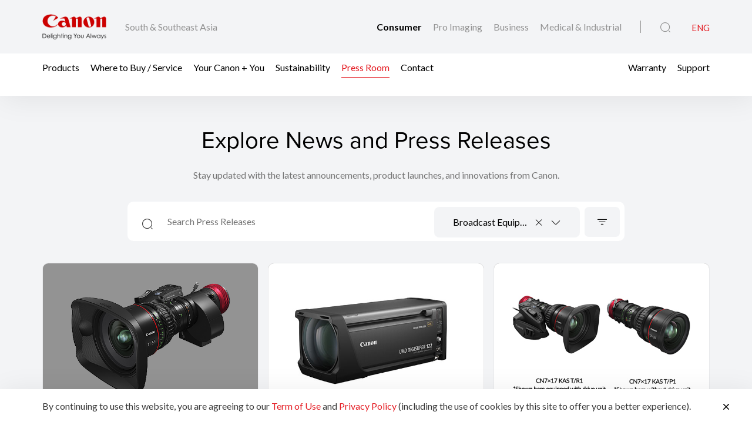

--- FILE ---
content_type: text/html;charset=UTF-8
request_url: https://asia.canon/en/consumer/press?topic=2072
body_size: 8744
content:

<!doctype html>
<html lang="en" class="no-js">
<head>
    <title>Press Room - Canon South & Southeast Asia</title>
    <meta charset="utf-8">
    <meta name="viewport" content="width=device-width, initial-scale=1"/>
    
    <meta property="og:locale" content="en_US"/>
    <meta property="og:type" content="Pages"/>
    <meta property="og:site_name" content="Canon"/>
    
    
    
    
    <link rel="icon" type="image/x-ico" href="/assets/favicon-f025e90207d0d413a6d3b78b0cc3df08.ico"/>

    

    






    <!-- Google Tag Manager -->
    <script>(function(w,d,s,l,i){w[l]=w[l]||[];w[l].push({'gtm.start':
            new Date().getTime(),event:'gtm.js'});var f=d.getElementsByTagName(s)[0],
        j=d.createElement(s),dl=l!='dataLayer'?'&l='+l:'';j.async=true;j.src=
        'https://www.googletagmanager.com/gtm.js?id='+i+dl;f.parentNode.insertBefore(j,f);
    })(window,document,'script','dataLayer','GTM-NBBDZQF');</script>
    <!-- End Google Tag Manager -->



    <!-- Google tag (gtag.js) -->
<script async src="https://www.googletagmanager.com/gtag/js?id=G-H331Z9NG0R"></script>
<script>
  window.dataLayer = window.dataLayer || [];
function gtag(){dataLayer.push(arguments);}
  gtag('js', new Date());

gtag('config', 'G-H331Z9NG0R');
</script>


<script>
    window.dataLayer = window.dataLayer || [];
    dataLayer.push({
        'page_type': 'Corp',
        'page_segment': 'Consumer'
    });
</script>

    <link rel="stylesheet" href="/assets/icons-df4fe550bac35849baa517f8cc248b4a.css" />
    <link rel="stylesheet" href="/assets/core-plugins-62a86412bbb298d795b07bed12449fdc.css" />
    <link rel="stylesheet" href="/assets/plugins-4aef676d57cc59b6ac1d16382bbdb9ed.css" />
    <link rel="stylesheet" href="/assets/styles-cd3662af44f88afa427704eeb4f4d63e.css" />
    <link rel="stylesheet" href="/assets/print-3f903e881e324d02e1a2186a4f579c50.css" media="print"/>
    
    
    <meta name="layout" content="main"/>

</head>

<body class="">





    <!-- Google Tag Manager (noscript) -->
    <noscript><iframe src="https://www.googletagmanager.com/ns.html?id=GTM-NBBDZQF"
                      height="0" width="0" style="display:none;visibility:hidden"></iframe></noscript>
    <!-- End Google Tag Manager (noscript) -->


<!-- Start Header -->



<header class="header">
    <div class="header__wrapper js-header">
        <div class="container">
            <div class="header__main d-flex js-header-main">
                <div class="header__brand d-flex">
                    
                    <a href="/en/consumer" class="header__brand--link null homeConsumerLang" aria-label="Canon Brand Link">
                        
                            <img src="/assets/media/brand/canon-logo-d87d3133289dae21ded89f1d268f37d5.png" class="header__brand--logo" alt="Canon Brand Image"/>
                        
                    </a>
                    <div class="header__brand--region flex-fill align-self-center">South & Southeast Asia</div>
                </div>
                <div class="header__attribute flex-fill align-self-center">
                    <div class="header__attribute--wrapper d-flex">
                        <div class="header__attribute--site flex-fill align-self-center">
                            <div class="header__attribute--site-mobile">
                                <button type="button" class="header__attribute--site-button dropdown-toggle" data-bs-toggle="dropdown">
                                    
                                        Consumer
                                    
                                </button>
                                <ul class="header__attribute--site-dropdown dropdown-menu" aria-labelledby="dropdownMenuLink">
                                    <li>
                                        <a href="/en/consumer" class="dropdown-item homeConsumerLang active">
                                            Consumer
                                        </a>
                                    </li>
                                    <li>
                                        <a href="/en/pro-imaging" class="dropdown-item homeProImagingLang ">
                                            Pro Imaging
                                        </a>
                                    </li>
                                    <li>
                                        <a href="/en/business" class="dropdown-item homeBusinessLang ">
                                            Business
                                        </a>
                                    </li>
                                    <li>
                                        <a href="/en/medical-industrial" class="dropdown-item  homeMedicalIndustrialLang ">
                                            Medical & Industrial
                                        </a>
                                    </li>
                                </ul>
                            </div>
                            
                                
                                <a href="/en/consumer" class="header__attribute--site-link homeConsumerLang active">
                                    Consumer
                                </a>
                                <a href="/en/pro-imaging" class="header__attribute--site-link homeProImagingLang ">
                                    Pro Imaging
                                </a>
                                <a href="/en/business" class="header__attribute--site-link homeBusinessLang ">
                                    Business
                                </a>
                                <a href="/en/medical-industrial" class="header__attribute--site-link  homeMedicalIndustrialLang ">
                                    Medical & Industrial
                                </a>
                            
                        </div>
                        
                            <div class="header__attribute--item">
                                <button class="header__attribute--search-button js-global-search-open" aria-label="Global Search"><span class="ci-search-normal-1"></span></button>
                                <div class="header__attribute--hamburger-menu">
                                    <button type="button" class="header__attribute--hamburger-menu-button menu-collapsed js-hamburger-menu-collapsed" aria-label="Mobile menu collapsed"></button>
                                    <button type="button" class="header__attribute--hamburger-menu-button menu-collapse js-hamburger-menu-collapse" aria-label="Mobile menu collapse"></button>
                                </div>
                                <div class="header__attribute--language dropdowns">
                                    
                                        <span class="header__attribute--language-button active">ENG</span>
                                    
                                </div>
                            </div>
                        
                    </div>
                </div>
            </div>
        </div>
        <div class="header__navbar js-header-navbar">
            <div class="container header__navbar--container js-header-navbar-container">
                <div class="header__navbar--wrapper d-flex">
                    
                    <div class="header__navbar--close">
                        <div class="header__navbar--mobile-column-full text-end">
                            <button type="button" class="header__navbar--close-hide js-hamburger-menu-collapse"><span class="ci-close"></span></button>
                        </div>
                    </div>
                    <div class="header__navbar--mobile">
                        <div class="header__navbar--mobile-column">
                            <div class="header__brand--region">South & Southeast Asia</div>
                        </div>
                        <div class="header__navbar--mobile-column text-end">
                            <div class="header__attribute--language dropdowns">
                                <button type="button" class="header__attribute--language-button dropdown-toggle" data-bs-toggle="dropdown">ENG</button>
                                <ul class="header__attribute--language-dropdown dropdown-menu" aria-labelledby="dropdownMenuLink">
                                    
                                        
                                        <li><a class="dropdown-item active" href="#">ENG</a></li>
                                    
                                </ul>
                            </div>
                        </div>
                    </div>
                    <div class="header__navbar--left flex-fill align-self-center">
                        
                            
                                <a href="javascript:void(0)" class="header__navbar--link js-megamenu-open">Products</a>
                            
                        
                            
                                
                                
                                
                                
                                
                                
                                <a class="header__navbar--link "  href="/en/consumer/buy" target="_self">Where to Buy / Service</a>
                            
                        
                            
                                
                                
                                
                                
                                
                                    
                                    
                                    
                                        
                                    
                                
                                
                                <a class="header__navbar--link "  href="/en/consumer/web/ycy" target="_self">Your Canon + You</a>
                            
                        
                            
                                
                                
                                
                                
                                
                                    
                                    
                                    
                                        
                                    
                                
                                
                                <a class="header__navbar--link "  href="/en/consumer/web/company-sustainability" target="_self">Sustainability</a>
                            
                        
                            
                                
                                
                                
                                
                                
                                
                                <a class="header__navbar--link active"  href="/en/consumer/press/landing" target="_self">Press Room</a>
                            
                        
                            
                                
                                
                                
                                
                                
                                
                                <a class="header__navbar--link "  href="/en/consumer/contact-us" target="_self">Contact</a>
                            
                        
                    </div>
                    <div class="header__navbar--right">
                        
                        
                            
                                
                                
                                
                                
                                
                                    
                                    
                                    
                                        
                                    
                                
                                <a class="header__navbar--link " href="/en/consumer/web/buying-warranty-tourists" target="_self">Warranty</a>
                            
                        
                            
                                
                                
                                
                                
                                
                                <a class="header__navbar--link " href="/en/support" target="_self">Support</a>
                            
                        
                        
                    </div>
                </div>
            </div>
        </div>
        
        
        
        
    </div>
</header>
<!-- End Header -->
<div class="globalSearch js-global-search">
    <div class="globalSearch__body js-global-search-body">
        <div class="container">
            <form action="/asia/en/consumer/search" method="get" class="globalSearch__form" >
                <input class="globalSearch__input js-global-search-input" name="q" placeholder="Type here to search"/>
                <button type="button" class="globalSearch__close js-global-search-close" aria-label="Close Search">
                    <span class="ci-close"></span>
                </button>
            </form>

            <div class="globalSearch__container">
                <div class="row globalSearch__container--row">
                    <div class="col-lg-4 globalSearch__container--column">
                        <div class="globalSearch__popular">
                            <h3 class="globalSearch__title">Popular Searches</h3>
                            <ul class="globalSearch__listing">
                                <li class="js-popular-searches">CP820 Printer Driver V5.1</li>
                                <li class="js-popular-searches">Windows Printer Driver Guide</li>
                                <li class="js-popular-searches">EOS RP (RF24-105mm f/4-7.1 IS STM)</li>
                                <li class="js-popular-searches">EOS R50 (RF-S18-45mm f/4.5-6.3 IS STM)</li>
                                <li class="js-popular-searches">Control Ring Mount Adapter EF-EOS R</li>
                            </ul>
                        </div>
                    </div>

                    <div class="col-lg-8 globalSearch__container--column media-desktop">
                        <div class="globalSearch__product">
                            <h3 class="globalSearch__title">Recommended Products</h3>

                            <div class="row">
                                
                                    <div class="col-lg-4">
                                        <div class="globalSearch__product--card">
                                            <a href="/en/consumer/eos-rp/body/product">
                                                <div class="globalSearch__product--card-thumbnail">
                                                    <img src="https://asia.canon/media/image/2026/01/14/870cde46c4344796b8521c09a4e929e0_1_K433_FrontSlantDown_Body_362x320.png"
                                                         class="globalSearch__product--card-img" alt=""/>
                                                </div>
                                            </a>
                                            <h4 class="globalSearch__product--card-title js-match-title">
                                                <a href="/en/consumer/eos-rp/body/product">EOS RP (Body)</a>
                                            </h4>
                                            <div class="globalSearch__product--card-price">
                                                <div class="globalSearch__product--card-price-inner">
                                                    
                                                </div>

                                                <div class="globalSearch__product--card-price-inclusive"></div>
                                            </div>
                                        </div>
                                    </div>
                                
                                    <div class="col-lg-4">
                                        <div class="globalSearch__product--card">
                                            <a href="/en/consumer/live-switcher-mobile/main/product">
                                                <div class="globalSearch__product--card-thumbnail">
                                                    <img src="https://asia.canon/media/image/2025/12/22/014c819212ba408ea30d92120b4ab44b_LSM_1024_362x320.png"
                                                         class="globalSearch__product--card-img" alt=""/>
                                                </div>
                                            </a>
                                            <h4 class="globalSearch__product--card-title js-match-title">
                                                <a href="/en/consumer/live-switcher-mobile/main/product">Live Switcher Mobile</a>
                                            </h4>
                                            <div class="globalSearch__product--card-price">
                                                <div class="globalSearch__product--card-price-inner">
                                                    
                                                </div>

                                                <div class="globalSearch__product--card-price-inclusive"></div>
                                            </div>
                                        </div>
                                    </div>
                                
                                    <div class="col-lg-4">
                                        <div class="globalSearch__product--card">
                                            <a href="/en/consumer/eos-r6-mark-iii/body/product">
                                                <div class="globalSearch__product--card-thumbnail">
                                                    <img src="https://asia.canon/media/image/2025/10/15/77ed33b788b8459b8c2a9d0d9326e3e3_EOS+R6+Mark+III+Front+Slant.png"
                                                         class="globalSearch__product--card-img" alt=""/>
                                                </div>
                                            </a>
                                            <h4 class="globalSearch__product--card-title js-match-title">
                                                <a href="/en/consumer/eos-r6-mark-iii/body/product">EOS R6 Mark III (Body)</a>
                                            </h4>
                                            <div class="globalSearch__product--card-price">
                                                <div class="globalSearch__product--card-price-inner">
                                                    
                                                </div>

                                                <div class="globalSearch__product--card-price-inclusive"></div>
                                            </div>
                                        </div>
                                    </div>
                                
                            </div>
                        </div>
                    </div>
                </div>
            </div>
        </div>
    </div>

    <div class="globalSearch__overlay js-global-search-overlay"></div>
</div>

    
    
<div class="megamenu js-megamenu">
    <div class="megamenu__body js-megamenu-body">
        <div class="container">
            <div class="row">
                <div class="col-lg-9">
                    <div class="row">
                        <div class="col-lg-4">
                            <div class="megamenu__column megamenu__column--first js-megamenu-categories">
                                <div class="megamenu__column--content">
                                    <div class="header__navbar--close">
                                        <div class="header__navbar--mobile-column text-start">
                                            <button type="button" class="header__navbar--close-back js-hamburger-menu-back" data-current="categories" data-back="navbar"><span class="ci-arrow-left-1"></span></button>
                                        </div>
                                        <div class="header__navbar--mobile-column text-end">
                                            <button type="button" class="header__navbar--close-hide js-hamburger-menu-collapse"><span class="ci-close"></span></button>
                                        </div>
                                    </div>
                                    <h4 class="megamenu__column--heading">Product Range</h4>
                                    <ul class="nav nav-tabs megamenu__listing">
                                        
                                            <li><button type="button" class="megamenu__listing--button js-megamenu-categories-link active" data-bs-toggle="tab" data-thumbnail="#thumb__photography__0" data-bs-target="#photography__0">Photography</button></li>
                                        
                                            <li><button type="button" class="megamenu__listing--button js-megamenu-categories-link " data-bs-toggle="tab" data-thumbnail="#thumb__videography-solutions__1" data-bs-target="#videography-solutions__1">Videography Solutions</button></li>
                                        
                                            <li><button type="button" class="megamenu__listing--button js-megamenu-categories-link " data-bs-toggle="tab" data-thumbnail="#thumb__printing__2" data-bs-target="#printing__2">Printing</button></li>
                                        
                                            <li><button type="button" class="megamenu__listing--button js-megamenu-categories-link " data-bs-toggle="tab" data-thumbnail="#thumb__scanning__3" data-bs-target="#scanning__3">Scanning</button></li>
                                        
                                            <li><button type="button" class="megamenu__listing--button js-megamenu-categories-link " data-bs-toggle="tab" data-thumbnail="#thumb__presentation__4" data-bs-target="#presentation__4">Presentation</button></li>
                                        
                                            <li><button type="button" class="megamenu__listing--button js-megamenu-categories-link " data-bs-toggle="tab" data-thumbnail="#thumb__others__5" data-bs-target="#others__5">Others</button></li>
                                        
                                    </ul>




                                </div>
                            </div>
                        </div>
                        <div class="col-lg-8">
                            <div class="megamenu__column megamenu__column--last js-megamenu-type">
                                <div class="tab-pane fade show active">
                                    <div class="megamenu__column--content">
                                        <div class="header__navbar--close">
                                            <div class="header__navbar--mobile-column text-start">
                                                <button type="button" class="header__navbar--close-back js-hamburger-menu-back" data-current="type" data-back="categories"><span class="ci-arrow-left-1"></span></button>
                                            </div>
                                            <div class="header__navbar--mobile-column text-end">
                                                <button type="button" class="header__navbar--close-hide js-hamburger-menu-collapse"><span class="ci-close"></span></button>
                                            </div>
                                        </div>
                                        <h4 class="megamenu__column--heading">Product Category</h4>
                                        <div class="tab-content">
                                            <!-- Star Tab Content Photography-->
                                            
                                                <div id="photography__0" class="tab-pane fade show active">
                                                     <div class="row">
                                                        <div class="col-lg-12">
                                                            <ul class="megamenu__listing">
                                                                
                                                                    <li>
                                                                        
                                                                        <a href="/en/consumer/products/search?category=photography&amp;subCategory=interchangeable-lens-cameras" target="_self" class="megamenu__listing--link">Interchangeable Lens Cameras</a>
                                                                    </li>
                                                                
                                                                    <li>
                                                                        
                                                                        <a href="/en/consumer/products/search?category=photography&amp;subCategory=rf-lenses" target="_self" class="megamenu__listing--link">RF Lenses</a>
                                                                    </li>
                                                                
                                                                    <li>
                                                                        
                                                                        <a href="/en/consumer/products/search?category=photography&amp;subCategory=digital-compact-cameras" target="_self" class="megamenu__listing--link">Digital Compact Cameras</a>
                                                                    </li>
                                                                
                                                                    <li>
                                                                        
                                                                        <a href="/en/consumer/products/search?category=photography&amp;subCategory=accessories" target="_self" class="megamenu__listing--link">Accessories</a>
                                                                    </li>
                                                                
                                                                    <li>
                                                                        
                                                                        <a href="/en/consumer/products/search?category=photography&amp;subCategory=mobile-applications" target="_self" class="megamenu__listing--link">Mobile Applications</a>
                                                                    </li>
                                                                
                                                                    <li>
                                                                        
                                                                        <a href="/en/consumer/products/search?category=photography&amp;subCategory=ef-lenses" target="_self" class="megamenu__listing--link">EF Lenses</a>
                                                                    </li>
                                                                
                                                            </ul>
                                                        </div>
                                                     </div>
                                                </div>
                                            
                                                <div id="videography-solutions__1" class="tab-pane fade ">
                                                     <div class="row">
                                                        <div class="col-lg-12">
                                                            <ul class="megamenu__listing">
                                                                
                                                                    <li>
                                                                        
                                                                        <a href="/en/consumer/products/search?category=videography-solutions&amp;subCategory=cinema-eos-system" target="_self" class="megamenu__listing--link">Cinema EOS Cameras</a>
                                                                    </li>
                                                                
                                                                    <li>
                                                                        
                                                                        <a href="/en/consumer/products/search?category=videography-solutions&amp;subCategory=cinema-eos-lenses" target="_self" class="megamenu__listing--link">Cinema Lenses</a>
                                                                    </li>
                                                                
                                                                    <li>
                                                                        
                                                                        <a href="/en/consumer/products/search?category=videography-solutions&amp;subCategory=camcorders" target="_self" class="megamenu__listing--link">Camcorders</a>
                                                                    </li>
                                                                
                                                                    <li>
                                                                        
                                                                        <a href="/en/consumer/products/search?category=videography-solutions&amp;subCategory=multi-purpose-cameras" target="_self" class="megamenu__listing--link">Multi-Purpose Cameras</a>
                                                                    </li>
                                                                
                                                                    <li>
                                                                        
                                                                        <a href="/en/consumer/products/search?category=videography-solutions&amp;subCategory=reference-display" target="_self" class="megamenu__listing--link">Reference Display</a>
                                                                    </li>
                                                                
                                                                    <li>
                                                                        
                                                                        <a href="/en/consumer/products/search?category=videography-solutions&amp;subCategory=ef-lenses" target="_self" class="megamenu__listing--link">EF Lenses</a>
                                                                    </li>
                                                                
                                                                    <li>
                                                                        
                                                                        <a href="/en/consumer/products/search?category=videography-solutions&amp;subCategory=accessories" target="_self" class="megamenu__listing--link">Accessories</a>
                                                                    </li>
                                                                
                                                            </ul>
                                                        </div>
                                                     </div>
                                                </div>
                                            
                                                <div id="printing__2" class="tab-pane fade ">
                                                     <div class="row">
                                                        <div class="col-lg-12">
                                                            <ul class="megamenu__listing">
                                                                
                                                                    <li>
                                                                        
                                                                        <a href="/en/consumer/products/search?category=printing&amp;subCategory=inkjet-printers" target="_self" class="megamenu__listing--link">Inkjet Printers</a>
                                                                    </li>
                                                                
                                                                    <li>
                                                                        
                                                                        <a href="/en/consumer/products/search?category=printing&amp;subCategory=laser-printers" target="_self" class="megamenu__listing--link">Laser Printers</a>
                                                                    </li>
                                                                
                                                                    <li>
                                                                        
                                                                        <a href="/en/consumer/products/search?category=printing&amp;subCategory=mobile-printers" target="_self" class="megamenu__listing--link">Mobile Printers</a>
                                                                    </li>
                                                                
                                                                    <li>
                                                                        
                                                                        <a href="/en/consumer/products/search?category=printing&amp;subCategory=consumables" target="" class="megamenu__listing--link">Consumables</a>
                                                                    </li>
                                                                
                                                                    <li>
                                                                        
                                                                        <a href="/en/consumer/products/search?category=printing&amp;subCategory=accessories" target="_self" class="megamenu__listing--link">Accessories</a>
                                                                    </li>
                                                                
                                                                    <li>
                                                                        
                                                                        <a href="/en/consumer/products/search?category=printing&amp;subCategory=mobile-applications" target="_self" class="megamenu__listing--link">Mobile Applications</a>
                                                                    </li>
                                                                
                                                            </ul>
                                                        </div>
                                                     </div>
                                                </div>
                                            
                                                <div id="scanning__3" class="tab-pane fade ">
                                                     <div class="row">
                                                        <div class="col-lg-12">
                                                            <ul class="megamenu__listing">
                                                                
                                                                    <li>
                                                                        
                                                                        <a href="/en/consumer/products/search?category=scanning&amp;subCategory=document-scanners" target="_self" class="megamenu__listing--link">Document Scanners</a>
                                                                    </li>
                                                                
                                                                    <li>
                                                                        
                                                                        <a href="/en/consumer/products/search?category=scanning&amp;subCategory=flatbed-scanners" target="_self" class="megamenu__listing--link">Flatbed Scanners</a>
                                                                    </li>
                                                                
                                                                    <li>
                                                                        
                                                                        <a href="/en/consumer/products/search?category=scanning&amp;subCategory=cheque-scanners" target="_self" class="megamenu__listing--link">Cheque Scanners</a>
                                                                    </li>
                                                                
                                                            </ul>
                                                        </div>
                                                     </div>
                                                </div>
                                            
                                                <div id="presentation__4" class="tab-pane fade ">
                                                     <div class="row">
                                                        <div class="col-lg-12">
                                                            <ul class="megamenu__listing">
                                                                
                                                                    <li>
                                                                        
                                                                        <a href="/en/consumer/products/search?category=presentation&amp;subCategory=presenters" target="_self" class="megamenu__listing--link">Presenters</a>
                                                                    </li>
                                                                
                                                            </ul>
                                                        </div>
                                                     </div>
                                                </div>
                                            
                                                <div id="others__5" class="tab-pane fade ">
                                                     <div class="row">
                                                        <div class="col-lg-12">
                                                            <ul class="megamenu__listing">
                                                                
                                                                    <li>
                                                                        
                                                                        <a href="/en/consumer/products/search?category=others&amp;subCategory=consumables" target="" class="megamenu__listing--link">Consumables</a>
                                                                    </li>
                                                                
                                                                    <li>
                                                                        
                                                                        <a href="/en/consumer/products/search?category=others&amp;subCategory=binoculars" target="_self" class="megamenu__listing--link">Binoculars</a>
                                                                    </li>
                                                                
                                                                    <li>
                                                                        
                                                                        <a href="/en/consumer/products/search?category=others&amp;subCategory=mobile-applications" target="_self" class="megamenu__listing--link">Mobile Applications</a>
                                                                    </li>
                                                                
                                                            </ul>
                                                        </div>
                                                     </div>
                                                </div>
                                            
                                            <!-- End Tab Content Photography-->
                                        </div>
                                    </div>
                                </div>
                            </div>
                        </div>




























                    </div>
                </div>
                <div class="col-lg-3">
                    <div class="megamenu__thumbnails">
                        <div class="megamenu__thumbnails--category">
                            
                                
                                    <img id="thumb__photography__0" src="https://asia.canon/media/image/2024/05/24/0b373691e46e4c4fba1100c692ab83d1_EOS+R1+Main+Image+03.1.png" class="megamenu__thumbnails--img js-megamenu-thumbnails-category show" alt="Photography" />
                                
                            
                                
                                    <img id="thumb__videography-solutions__1" src="https://asia.canon/media/image/2024/06/12/d47ccac3ff2e469385df4c0379535181_EOS+C400+Main+Image_362.png" class="megamenu__thumbnails--img js-megamenu-thumbnails-category " alt="Videography Solutions" />
                                
                            
                                
                                    <img id="thumb__printing__2" src="https://asia.canon/media/image/2025/11/10/dc795ed97f4c4a199331379d3422e9b7_printing.png" class="megamenu__thumbnails--img js-megamenu-thumbnails-category " alt="Printing" />
                                
                            
                                
                                    <img id="thumb__scanning__3" src="https://asia.canon/media/image/2020/07/28/b004b98e25b94170bfa2de8c15ac3f94_Scanning-2.png" class="megamenu__thumbnails--img js-megamenu-thumbnails-category " alt="Scanning" />
                                
                            
                                
                                    <img id="thumb__presentation__4" src="https://asia.canon/media/image/2020/07/28/0c375662ec2d44ff89e9addd93541603_Presentation-2.png" class="megamenu__thumbnails--img js-megamenu-thumbnails-category " alt="Presentation" />
                                
                            
                                
                                    <img id="thumb__others__5" src="https://asia.canon/media/image/2018/04/25/94f9871a4fda4f54a10f6538dec4244f_10x32-IS-large.png" class="megamenu__thumbnails--img js-megamenu-thumbnails-category " alt="Others" />
                                
                            
                        </div>
                    </div>
                </div>
            </div>
        </div>
    </div>
    <div class="megamenu__overlay js-megamenu-overlay"></div>
</div>


<main>
    
    
    <div class="section section__gray">
        <div class="container">
            <div class="row justify-content-center">
                <div class="col-lg-11 col-xl-9">
                    <div class="pressArticle__heading">
                        <h1 class="pressArticle__heading--title">Explore News and Press Releases</h1>
                        
                            <div class="pressArticle__heading--subtitle">
                                <p>Stay updated with the latest announcements, product launches, and innovations from Canon.</p>
                            </div>
                        
                    </div>
                </div>
            </div>
            <div class="row justify-content-center">
                <div class="col-lg-11 col-xl-9">
                    <div class="pressArticle__search">
                        <form action="/asia/en/consumer/press" method="get" class="pressArticle__search--form" name="press-release-form" id="press-release-form" >
                            <span class="ci-search-normal-1 pressArticle__search--icon"></span>
                            <input type="hidden" name="category" value="" class="js-input-filter">
                            <input type="hidden" name="topic" value="2072" class="js-input-filter"/>
                            <input type="hidden" name="industry" value="" class="js-input-filter"/>
                            <input type="hidden" name="sort" value="" class="js-input-filter">
                            <input type="hidden" name="page" value="" class="js-input-filter">
                            <input type="text" name="q" placeholder="Search Press Releases" class="pressArticle__search--input" value="">
                            
<div class="pressArticle__search--action js-filter-facets">
    <div class="pressArticle__search--topic dropdowns">
        
        

        
        
            
            <select class="form-control js-select2 js-article-filter-select"
                    data-minimum-results-for-search="-1"
                    data-style="white pressArticle__search-filter"
                    data-dropdown-class="select__dropdown simsSearch__sselect2--dropdown pressArticle__search-dropdown"
                    data-size="md" data-clear="true"
                    data-placeholder="All Topics"
                    data-target-input="topic"
                    data-reset-all-filter="false"
                    data-reset-pagination="true"
                    data-reset-sort="true">
                <option value=""></option>
                
                    <option value="" >
                        All Topics
                    </option>
                
                
                    <option value="2072" selected>
                        Broadcast Equipment
                    </option>
                
                    <option value="2053" >
                        Business Printing
                    </option>
                
                    <option value="2049" >
                        Consumer Printing
                    </option>
                
                    <option value="16" >
                        Corporate News
                    </option>
                
                    <option value="2058" >
                        Events
                    </option>
                
                    <option value="2056" >
                        Industrial Equipment
                    </option>
                
                    <option value="2057" >
                        Medical
                    </option>
                
                    <option value="2055" >
                        Network Visual Solutions
                    </option>
                
                    <option value="2048" >
                        Photography
                    </option>
                
                    <option value="2050" >
                        Scanning
                    </option>
                
                    <option value="2054" >
                        Software
                    </option>
                
                    <option value="2051" >
                        Videography Solutions
                    </option>
                
            </select>
        

        
        
    </div>
    <div class="pressArticle__search--sort">
        <button type="button" class="pressArticle__search--sort-button" data-bs-toggle="dropdown" aria-label="Sort"><span class="ci-sort"></span></button>
        <ul class="pressArticle__search--dropdown dropdown-menu" aria-labelledby="dropdownSortLink">
            
            
                <li class=" js-facet-item" data-id="az"
                    data-target-input="sort"
                    data-reset-all-filter="false"
                    data-reset-pagination="true"
                    data-reset-sort="false"
                >A-Z</li>
            
                <li class=" js-facet-item" data-id="za"
                    data-target-input="sort"
                    data-reset-all-filter="false"
                    data-reset-pagination="true"
                    data-reset-sort="false"
                >Z-A</li>
            
                <li class="active js-facet-item" data-id="newest"
                    data-target-input="sort"
                    data-reset-all-filter="false"
                    data-reset-pagination="true"
                    data-reset-sort="false"
                >Newest</li>
            
                <li class=" js-facet-item" data-id="oldest"
                    data-target-input="sort"
                    data-reset-all-filter="false"
                    data-reset-pagination="true"
                    data-reset-sort="false"
                >Oldest</li>
            
        </ul>
    </div>
</div>
                        </form>
                    </div>
                </div>
            </div>

            <div class="pressArticle__body">
                <div class="pressArticle__listing">
                    
                        <div class="row row-gap-24">
                            
                                <div class="col-lg-4">
                                    
<div class="articleCard">
    <a href="/en/consumer/capture-full-picture-with-widest-cine-servo-lens/news" class="articleCard__link" aria-label="Capture the Full Picture with the Widest Canon CINE-SERVO Lens"></a>
    <div class="articleCard__thumbnail" style="background-image: url('https://asia.canon/media/image/2025/09/09/536559f50fb447188b5fba6b873db802_CN5x11+IAS+PL+%26+RF_570x400.png');background-position-x: 50%;"></div>
    <div class="articleCard__content js-match-content">
        <div class="articleCard__label">
            
                <label class="articleCard__label--date">10 Sep 2025</label>
            
        </div>
        <h3 class="articleCard__title js-match-title">
            <a href="/en/consumer/capture-full-picture-with-widest-cine-servo-lens/news" aria-label="Capture the Full Picture with the Widest Canon CINE-SERVO Lens">
                Capture the Full Picture with the Widest Canon CINE-SERVO Lens
            </a>
        </h3>
        
        <div class="articleCard__label">
            
                <label class="articleCard__label--category">
                    
                        <a href="/en/consumer/press?topic=2051">Videography Solutions</a>
                    
                </label>
            
                <label class="articleCard__label--category">
                    
                        <a href="/en/consumer/press?topic=2072">Broadcast Equipment</a>
                    
                </label>
            
        </div>
    </div>
    <div class="articleCard__action">
        <a href="/en/consumer/capture-full-picture-with-widest-cine-servo-lens/news" class="button button__sm button button__outline--dark" aria-label="Capture the Full Picture with the Widest Canon CINE-SERVO Lens">
            Read More
        </a>
    </div>
</div>
                                </div>
                            
                                <div class="col-lg-4">
                                    
<div class="articleCard">
    <a href="/en/consumer/launches-service-expand-capability-4k-broadcasting-field-zoom-lenses/news" class="articleCard__link" aria-label="Canon Launches Service to Expand the Capability of 4K Broadcasting Field Zoom Lenses"></a>
    <div class="articleCard__thumbnail" style="background-image: url('https://asia.canon/media/image/2025/04/01/e7f0e8c252134343934501a93429d185_UHD-DIGISUPER-122-with-optical-units-included_570x400.jpg');background-position-x: 50%;"></div>
    <div class="articleCard__content js-match-content">
        <div class="articleCard__label">
            
                <label class="articleCard__label--date">02 Apr 2025</label>
            
        </div>
        <h3 class="articleCard__title js-match-title">
            <a href="/en/consumer/launches-service-expand-capability-4k-broadcasting-field-zoom-lenses/news" aria-label="Canon Launches Service to Expand the Capability of 4K Broadcasting Field Zoom Lenses">
                Canon Launches Service to Expand the Capability of 4K Broadcasting Field Zoom Lenses
            </a>
        </h3>
        
        <div class="articleCard__label">
            
                <label class="articleCard__label--category">
                    
                        <a href="/en/consumer/press?topic=16">Corporate News</a>
                    
                </label>
            
                <label class="articleCard__label--category">
                    
                        <a href="/en/consumer/press?topic=2072">Broadcast Equipment</a>
                    
                </label>
            
        </div>
    </div>
    <div class="articleCard__action">
        <a href="/en/consumer/launches-service-expand-capability-4k-broadcasting-field-zoom-lenses/news" class="button button__sm button button__outline--dark" aria-label="Canon Launches Service to Expand the Capability of 4K Broadcasting Field Zoom Lenses">
            Read More
        </a>
    </div>
</div>
                                </div>
                            
                                <div class="col-lg-4">
                                    
<div class="articleCard">
    <a href="/en/consumer/cine-servo-lens-with-enhanced-communication-functions-via-rf-mount-and-new-digital-drive-unit/news" class="articleCard__link" aria-label="Canon Releases CINE-SERVO Lens with Enhanced Communication Functions via RF Mount and New Digital Drive Unit for Improved Operability and Functionality"></a>
    <div class="articleCard__thumbnail" style="background-image: url('https://asia.canon/media/image/2024/06/06/27d02201531d4b7a80ba2478b1c02747_CineServoLens_PressRelease_570x400.jpg');background-position-x: 50%;"></div>
    <div class="articleCard__content js-match-content">
        <div class="articleCard__label">
            
                <label class="articleCard__label--date">06 Jun 2024</label>
            
        </div>
        <h3 class="articleCard__title js-match-title">
            <a href="/en/consumer/cine-servo-lens-with-enhanced-communication-functions-via-rf-mount-and-new-digital-drive-unit/news" aria-label="Canon Releases CINE-SERVO Lens with Enhanced Communication Functions via RF Mount and New Digital Drive Unit for Improved Operability and Functionality">
                Canon Releases CINE-SERVO Lens with Enhanced Communication Functions via RF Mount and New Digital Drive Unit for Improved Operability and Functionality
            </a>
        </h3>
        
        <div class="articleCard__label">
            
                <label class="articleCard__label--category">
                    
                        <a href="/en/consumer/press?topic=2051">Videography Solutions</a>
                    
                </label>
            
                <label class="articleCard__label--category">
                    
                        <a href="/en/consumer/press?topic=2072">Broadcast Equipment</a>
                    
                </label>
            
        </div>
    </div>
    <div class="articleCard__action">
        <a href="/en/consumer/cine-servo-lens-with-enhanced-communication-functions-via-rf-mount-and-new-digital-drive-unit/news" class="button button__sm button button__outline--dark" aria-label="Canon Releases CINE-SERVO Lens with Enhanced Communication Functions via RF Mount and New Digital Drive Unit for Improved Operability and Functionality">
            Read More
        </a>
    </div>
</div>
                                </div>
                            
                                <div class="col-lg-4">
                                    
<div class="articleCard">
    <a href="/en/consumer/cj27e-x-7-3b-portable-4k-broadcast-zoom-lens/news" class="articleCard__link" aria-label="Canon Releases CJ27e x 7.3B Portable 4K Broadcast Zoom Lens with New Digital Drive Unit for Enhanced Operability and Functionality"></a>
    <div class="articleCard__thumbnail" style="background-image: url('https://asia.canon/media/image/2024/04/05/07f960bf4dd74c4a8e7a33ef2cc02b91_CJ27e+x+7.3B_thumbnail_v2.png');background-position-x: 50%;"></div>
    <div class="articleCard__content js-match-content">
        <div class="articleCard__label">
            
                <label class="articleCard__label--date">09 Apr 2024</label>
            
        </div>
        <h3 class="articleCard__title js-match-title">
            <a href="/en/consumer/cj27e-x-7-3b-portable-4k-broadcast-zoom-lens/news" aria-label="Canon Releases CJ27e x 7.3B Portable 4K Broadcast Zoom Lens with New Digital Drive Unit for Enhanced Operability and Functionality">
                Canon Releases CJ27e x 7.3B Portable 4K Broadcast Zoom Lens with New Digital Drive Unit for Enhanced Operability and Functionality
            </a>
        </h3>
        
        <div class="articleCard__label">
            
                <label class="articleCard__label--category">
                    
                        <a href="/en/consumer/press?topic=16">Corporate News</a>
                    
                </label>
            
                <label class="articleCard__label--category">
                    
                        <a href="/en/consumer/press?topic=2072">Broadcast Equipment</a>
                    
                </label>
            
        </div>
    </div>
    <div class="articleCard__action">
        <a href="/en/consumer/cj27e-x-7-3b-portable-4k-broadcast-zoom-lens/news" class="button button__sm button button__outline--dark" aria-label="Canon Releases CJ27e x 7.3B Portable 4K Broadcast Zoom Lens with New Digital Drive Unit for Enhanced Operability and Functionality">
            Read More
        </a>
    </div>
</div>
                                </div>
                            
                        </div>
                    
                </div>
            </div>

            
                <div class="pressArticle__action js-page-pagination">
                    



                </div>
            
        </div>
    </div>
</main>




<!-- Start Footer -->

<footer class="footer" style="background-image: url('/assets/media/brand/growth-27950ad4f23402fb658b03599c1b0ab1.svg');">
    <div class="container">
        <!-- Start Footer Desktop -->
        <div class="footer__main media-desktop">
            <div class="row">
                
                
                    <div class="col-lg-3">
                        <h4 class="footer__title">Company</h4>
                        <ul class="footer__listing">
                            
                                <li class="footer__listing--item">
                                    
                                        <a href="/en/consumer/web/company-commitment-to-innovation" target="_self" class="footer__listing--link">About Us</a>
                                    
                                </li>
                            
                                <li class="footer__listing--item">
                                    
                                        <a href="/en/consumer/web/company-sustainability" target="_self" class="footer__listing--link">Sustainability</a>
                                    
                                </li>
                            
                                <li class="footer__listing--item">
                                    
                                        <a href="/en/consumer/web/company-official-social-media-sites" target="_self" class="footer__listing--link">Official Social Media Sites</a>
                                    
                                </li>
                            
                                <li class="footer__listing--item">
                                    
                                        <a href="/en/consumer/press/landing" target="_self" class="footer__listing--link">Press Room</a>
                                    
                                </li>
                            
                                <li class="footer__listing--item">
                                    
                                        <a href="/en/consumer/web/terms" target="_self" class="footer__listing--link">Terms of Use</a>
                                    
                                </li>
                            
                                <li class="footer__listing--item">
                                    
                                        <a href="/en/consumer/web/privacy" target="_self" class="footer__listing--link">Privacy Policy</a>
                                    
                                </li>
                            
                                <li class="footer__listing--item">
                                    
                                        <a href="/en/campaign/advisory" target="_self" class="footer__listing--link">Advisory</a>
                                    
                                </li>
                            
                        </ul>
                    </div>
                
                    <div class="col-lg-3">
                        <h4 class="footer__title">Products</h4>
                        <ul class="footer__listing">
                            
                                <li class="footer__listing--item">
                                    
                                        <a href="/en/consumer/products/search?category=photography" target="_self" class="footer__listing--link">Photography</a>
                                    
                                </li>
                            
                                <li class="footer__listing--item">
                                    
                                        <a href="/en/consumer/products/search?category=videography-solutions" target="_self" class="footer__listing--link">Videography Solutions</a>
                                    
                                </li>
                            
                                <li class="footer__listing--item">
                                    
                                        <a href="/en/consumer/products/search?category=printing" target="_self" class="footer__listing--link">Printing</a>
                                    
                                </li>
                            
                                <li class="footer__listing--item">
                                    
                                        <a href="/en/consumer/products/search?category=scanning" target="_self" class="footer__listing--link">Scanning</a>
                                    
                                </li>
                            
                                <li class="footer__listing--item">
                                    
                                        <a href="/en/consumer/products/search?category=presentation" target="_self" class="footer__listing--link">Presentation</a>
                                    
                                </li>
                            
                                <li class="footer__listing--item">
                                    
                                        <a href="/en/consumer/products/search?category=others" target="_self" class="footer__listing--link">Others</a>
                                    
                                </li>
                            
                        </ul>
                    </div>
                
                    <div class="col-lg-3">
                        <h4 class="footer__title">Services</h4>
                        <ul class="footer__listing">
                            
                                <li class="footer__listing--item">
                                    
                                        <a href="/en/consumer/buy" target="_self" class="footer__listing--link">Where to  Buy / Service</a>
                                    
                                </li>
                            
                                <li class="footer__listing--item">
                                    
                                        <a href="https://cps.asia.canon/singapore" target="_self" class="footer__listing--link">Canon Professional Services</a>
                                    
                                </li>
                            
                                <li class="footer__listing--item">
                                    
                                        <a href="/en/consumer/web/buying-warranty-tourists" target="_self" class="footer__listing--link">Product Warranty</a>
                                    
                                </li>
                            
                                <li class="footer__listing--item">
                                    
                                        <a href="/en/campaign/anti-counterfeit" target="_self" class="footer__listing--link">Anti-Counterfeit</a>
                                    
                                </li>
                            
                                <li class="footer__listing--item">
                                    
                                        <a href="/en/consumer/web/ycy" target="_self" class="footer__listing--link">Your Canon + You</a>
                                    
                                </li>
                            
                        </ul>
                    </div>
                
                    <div class="col-lg-3">
                        <h4 class="footer__title">Support &amp; Downloads</h4>
                        <ul class="footer__listing">
                            
                                <li class="footer__listing--item">
                                    
                                        <a href="/en/support" target="_self" class="footer__listing--link">Support &amp; Downloads</a>
                                    
                                </li>
                            
                                <li class="footer__listing--item">
                                    
                                        <a href="/en/campaign/developerresources" target="_self" class="footer__listing--link">Developer Resources</a>
                                    
                                </li>
                            
                        </ul>
                    </div>
                
                
            </div>
        </div>
        <!-- End Footer Desktop -->

        <!-- Start Footer Mobile -->
        <div class="footer__main media-not-desktop">
            <div class="footer__accordion" id="accordionFooter">
                
                    
                        <div class="footer__accordion--item">
                            <h4 id="Company" class="footer__accordion--title collapsed" data-bs-toggle="collapse" data-bs-target="#footer__0" aria-expanded="true" aria-controls="footer__0">Company</h4>
                            <div id="footer__0" class="footer__accordion--collapse collapse" aria-labelledby="Company" data-bs-parent="#accordionFooter">
                                <div class="footer__accordion--body">
                                    <ul class="footer__listing">
                                        
                                            <li class="footer__listing--item">
                                                
                                                    <a href="/en/consumer/web/company-commitment-to-innovation" target="_self" class="footer__listing--link">About Us</a>
                                                
                                            </li>
                                        
                                            <li class="footer__listing--item">
                                                
                                                    <a href="/en/consumer/web/company-sustainability" target="_self" class="footer__listing--link">Sustainability</a>
                                                
                                            </li>
                                        
                                            <li class="footer__listing--item">
                                                
                                                    <a href="/en/consumer/web/company-official-social-media-sites" target="_self" class="footer__listing--link">Official Social Media Sites</a>
                                                
                                            </li>
                                        
                                            <li class="footer__listing--item">
                                                
                                                    <a href="/en/consumer/press/landing" target="_self" class="footer__listing--link">Press Room</a>
                                                
                                            </li>
                                        
                                            <li class="footer__listing--item">
                                                
                                                    <a href="/en/consumer/web/terms" target="_self" class="footer__listing--link">Terms of Use</a>
                                                
                                            </li>
                                        
                                            <li class="footer__listing--item">
                                                
                                                    <a href="/en/consumer/web/privacy" target="_self" class="footer__listing--link">Privacy Policy</a>
                                                
                                            </li>
                                        
                                            <li class="footer__listing--item">
                                                
                                                    <a href="/en/campaign/advisory" target="_self" class="footer__listing--link">Advisory</a>
                                                
                                            </li>
                                        
                                    </ul>
                                </div>
                            </div>
                        </div>
                    
                
                    
                        <div class="footer__accordion--item">
                            <h4 id="Products" class="footer__accordion--title collapsed" data-bs-toggle="collapse" data-bs-target="#footer__1" aria-expanded="true" aria-controls="footer__1">Products</h4>
                            <div id="footer__1" class="footer__accordion--collapse collapse" aria-labelledby="Products" data-bs-parent="#accordionFooter">
                                <div class="footer__accordion--body">
                                    <ul class="footer__listing">
                                        
                                            <li class="footer__listing--item">
                                                
                                                    <a href="/en/consumer/products/search?category=photography" target="_self" class="footer__listing--link">Photography</a>
                                                
                                            </li>
                                        
                                            <li class="footer__listing--item">
                                                
                                                    <a href="/en/consumer/products/search?category=videography-solutions" target="_self" class="footer__listing--link">Videography Solutions</a>
                                                
                                            </li>
                                        
                                            <li class="footer__listing--item">
                                                
                                                    <a href="/en/consumer/products/search?category=printing" target="_self" class="footer__listing--link">Printing</a>
                                                
                                            </li>
                                        
                                            <li class="footer__listing--item">
                                                
                                                    <a href="/en/consumer/products/search?category=scanning" target="_self" class="footer__listing--link">Scanning</a>
                                                
                                            </li>
                                        
                                            <li class="footer__listing--item">
                                                
                                                    <a href="/en/consumer/products/search?category=presentation" target="_self" class="footer__listing--link">Presentation</a>
                                                
                                            </li>
                                        
                                            <li class="footer__listing--item">
                                                
                                                    <a href="/en/consumer/products/search?category=others" target="_self" class="footer__listing--link">Others</a>
                                                
                                            </li>
                                        
                                    </ul>
                                </div>
                            </div>
                        </div>
                    
                
                    
                        <div class="footer__accordion--item">
                            <h4 id="Services" class="footer__accordion--title collapsed" data-bs-toggle="collapse" data-bs-target="#footer__2" aria-expanded="true" aria-controls="footer__2">Services</h4>
                            <div id="footer__2" class="footer__accordion--collapse collapse" aria-labelledby="Services" data-bs-parent="#accordionFooter">
                                <div class="footer__accordion--body">
                                    <ul class="footer__listing">
                                        
                                            <li class="footer__listing--item">
                                                
                                                    <a href="/en/consumer/buy" target="_self" class="footer__listing--link">Where to  Buy / Service</a>
                                                
                                            </li>
                                        
                                            <li class="footer__listing--item">
                                                
                                                    <a href="https://cps.asia.canon/singapore" target="_self" class="footer__listing--link">Canon Professional Services</a>
                                                
                                            </li>
                                        
                                            <li class="footer__listing--item">
                                                
                                                    <a href="/en/consumer/web/buying-warranty-tourists" target="_self" class="footer__listing--link">Product Warranty</a>
                                                
                                            </li>
                                        
                                            <li class="footer__listing--item">
                                                
                                                    <a href="/en/campaign/anti-counterfeit" target="_self" class="footer__listing--link">Anti-Counterfeit</a>
                                                
                                            </li>
                                        
                                            <li class="footer__listing--item">
                                                
                                                    <a href="/en/consumer/web/ycy" target="_self" class="footer__listing--link">Your Canon + You</a>
                                                
                                            </li>
                                        
                                    </ul>
                                </div>
                            </div>
                        </div>
                    
                
                    
                        <div class="footer__accordion--item">
                            <h4 id="Support &amp; Downloads" class="footer__accordion--title collapsed" data-bs-toggle="collapse" data-bs-target="#footer__3" aria-expanded="true" aria-controls="footer__3">Support &amp; Downloads</h4>
                            <div id="footer__3" class="footer__accordion--collapse collapse" aria-labelledby="Support &amp; Downloads" data-bs-parent="#accordionFooter">
                                <div class="footer__accordion--body">
                                    <ul class="footer__listing">
                                        
                                            <li class="footer__listing--item">
                                                
                                                    <a href="/en/support" target="_self" class="footer__listing--link">Support &amp; Downloads</a>
                                                
                                            </li>
                                        
                                            <li class="footer__listing--item">
                                                
                                                    <a href="/en/campaign/developerresources" target="_self" class="footer__listing--link">Developer Resources</a>
                                                
                                            </li>
                                        
                                    </ul>
                                </div>
                            </div>
                        </div>
                    
                
            </div>
        </div>
        <!-- End Footer Mobile -->

        <div class="footer__site">
            <span class="footer__site--icon ci-global"></span>
            <a href="/en/consumer/selection" class="footer__site--link">
                Other Canon Sites
            </a>
        </div>

        <div class="footer__bottom">
            <div class="d-flex">
                <div class="flex-fill align-self-center">
                    Copyright &copy; 2026 Canon Singapore Pte. Ltd. All rights reserved.
                    
                </div>
                <button type="button" class="footer__back js-back-to-top" aria-label="Back To Top"><span class="ci-arrow-up-1"></span></button>
            </div>
        </div>
    </div>
</footer>
<!-- End Footer -->


    
<div class="modal fade js-my-booking-modal" id="modal-checkBooking" tabindex="-1" aria-hidden="false">
    <div class="modal-dialog modal-dialog-centered modal-lg">
        <div class="modal-content">
            <div class="modal-header">
                <button type="button" class="modal-close" data-bs-dismiss="modal" aria-label="Close">
                    <span class="ci-add"></span>
                </button>
            </div>

            <div class="modal-body">
                <h3>Check My Booking</h3>

                <p class="js-check-booking-element">
                    Provide your booking code and email address you used for the registration, we will re-send the confirmation email to you.
                </p>

                <form action="/asia/en/consumer/event/check-booking" method="post" name="check-my-booking" autocomplete="off" id="check-my-booking" >
                    <div class="row js-check-booking-element">
                        <div class="col-12">
                            <div class="form-group">
                                <input type="text" class="form-input" name="bookingCode"
                                       placeholder="Booking Code"
                                       data-rule-required="true"
                                       data-msg="Booking code is required.">
                            </div>

                            <div class="form-group">
                                <input type="text" class="form-input" name="email"
                                       placeholder="Email Address"
                                       data-rule-required="true" data-rule-isValidEmail="true"
                                       data-msg-required="Email is required.">
                            </div>
                            
<div class="form-group">
    
    
    
    
        
            <div class="g-recaptcha" id="recaptcha" data-callback="onRecaptchaSuccess" data-sitekey="6LeHZVEUAAAAAI2q57D2rIT_ZScT0qoHJpCmauG1" data-form-selector=""></div>
            <input type="text" name="captcha" id="captcha" data-field-name="captcha"
                   style="opacity: 0; height: 0; padding: 0; margin: 0; width: 0"
                   data-rule-required="true" data-msg="Captcha is invalid." />
            <div data-field-name="captcha"></div>
        
    
</div>
                        </div>
                    </div>

                    <div class="form-group js-check-booking-message" style="display: none">
                        <p>Your booking details will be sent to your registered email if the booking is found.</p>
                    </div>
                </form>
            </div>

            <div class="modal-footer js-check-booking-element">
                <div class="modal-footer-body">
                    <button type="button" class="button js-check-booking-submit">
                        Check
                    </button>
                </div>
            </div>
        </div>
    </div>
</div>


<div class="modal fade" id="modal-prompt-segment" tabindex="-1" aria-hidden="true">
    <div class="modal-dialog modal-dialog-centered modal-lg">
        <div class="modal-content">
            <div class="modal-header">
                <button type="button" class="modal-close" data-bs-dismiss="modal" aria-label="Close">
                    <span class="ci-add"></span>
                </button>
            </div>
            <div class="modal-body">
                <p>You’re being redirected to Canon Asia website for Medical & Industrial product information.</p>
            </div>
            <div class="modal-footer">
                <div class="modal-footer-body">
                    <a href="/en/medical-industrial" class="button js-prompt-continue" target="_blank">Continue</a>
                    <button type="button" class="button button__outline--dark" data-bs-dismiss="modal" aria-label="Close">Cancel</button>
                </div>
            </div>
        </div>
    </div>
</div>


    <div class="cookies" hidden>
        <button type="button" class="cookies__close" data-slug="corp_asia">
            <span class="ci-close"></span>
        </button>
        <div class="container">
            <p>By continuing to use this website, you are agreeing to our <a href="https://asia.canon/terms" target="_blank">Term of Use</a> and <a href="https://asia.canon/privacy" target="_blank">Privacy Policy</a> (including the use of cookies by this site to offer you a better experience).</p>
        </div>
    </div>


<script type="text/javascript" src="/assets/application-3ed8cdab6300f1b8bc7c7285f31e836e.js" ></script>





    <script type="text/javascript"
            data-usercentrics="reCAPTCHA"
            src="https://www.google.com/recaptcha/api.js?onload=initRecaptchaWidgets&render=explicit&hl=en"
            async defer></script>
    <script type="text/plain" data-usercentrics="custom">console.log("loaded");</script>


























<script type="text/javascript" src="/assets/web/press-release-landing-8f5930c9897e48580ac85058b2ab1fa7.js" ></script>





<!-- Tiktok Script -->


<!-- Instagram Script -->


<!-- Instagram Script -->



</body>
</html>


--- FILE ---
content_type: text/html; charset=utf-8
request_url: https://www.google.com/recaptcha/api2/anchor?ar=1&k=6LeHZVEUAAAAAI2q57D2rIT_ZScT0qoHJpCmauG1&co=aHR0cHM6Ly9hc2lhLmNhbm9uOjQ0Mw..&hl=en&v=N67nZn4AqZkNcbeMu4prBgzg&size=normal&anchor-ms=20000&execute-ms=30000&cb=klpkvparob7v
body_size: 49615
content:
<!DOCTYPE HTML><html dir="ltr" lang="en"><head><meta http-equiv="Content-Type" content="text/html; charset=UTF-8">
<meta http-equiv="X-UA-Compatible" content="IE=edge">
<title>reCAPTCHA</title>
<style type="text/css">
/* cyrillic-ext */
@font-face {
  font-family: 'Roboto';
  font-style: normal;
  font-weight: 400;
  font-stretch: 100%;
  src: url(//fonts.gstatic.com/s/roboto/v48/KFO7CnqEu92Fr1ME7kSn66aGLdTylUAMa3GUBHMdazTgWw.woff2) format('woff2');
  unicode-range: U+0460-052F, U+1C80-1C8A, U+20B4, U+2DE0-2DFF, U+A640-A69F, U+FE2E-FE2F;
}
/* cyrillic */
@font-face {
  font-family: 'Roboto';
  font-style: normal;
  font-weight: 400;
  font-stretch: 100%;
  src: url(//fonts.gstatic.com/s/roboto/v48/KFO7CnqEu92Fr1ME7kSn66aGLdTylUAMa3iUBHMdazTgWw.woff2) format('woff2');
  unicode-range: U+0301, U+0400-045F, U+0490-0491, U+04B0-04B1, U+2116;
}
/* greek-ext */
@font-face {
  font-family: 'Roboto';
  font-style: normal;
  font-weight: 400;
  font-stretch: 100%;
  src: url(//fonts.gstatic.com/s/roboto/v48/KFO7CnqEu92Fr1ME7kSn66aGLdTylUAMa3CUBHMdazTgWw.woff2) format('woff2');
  unicode-range: U+1F00-1FFF;
}
/* greek */
@font-face {
  font-family: 'Roboto';
  font-style: normal;
  font-weight: 400;
  font-stretch: 100%;
  src: url(//fonts.gstatic.com/s/roboto/v48/KFO7CnqEu92Fr1ME7kSn66aGLdTylUAMa3-UBHMdazTgWw.woff2) format('woff2');
  unicode-range: U+0370-0377, U+037A-037F, U+0384-038A, U+038C, U+038E-03A1, U+03A3-03FF;
}
/* math */
@font-face {
  font-family: 'Roboto';
  font-style: normal;
  font-weight: 400;
  font-stretch: 100%;
  src: url(//fonts.gstatic.com/s/roboto/v48/KFO7CnqEu92Fr1ME7kSn66aGLdTylUAMawCUBHMdazTgWw.woff2) format('woff2');
  unicode-range: U+0302-0303, U+0305, U+0307-0308, U+0310, U+0312, U+0315, U+031A, U+0326-0327, U+032C, U+032F-0330, U+0332-0333, U+0338, U+033A, U+0346, U+034D, U+0391-03A1, U+03A3-03A9, U+03B1-03C9, U+03D1, U+03D5-03D6, U+03F0-03F1, U+03F4-03F5, U+2016-2017, U+2034-2038, U+203C, U+2040, U+2043, U+2047, U+2050, U+2057, U+205F, U+2070-2071, U+2074-208E, U+2090-209C, U+20D0-20DC, U+20E1, U+20E5-20EF, U+2100-2112, U+2114-2115, U+2117-2121, U+2123-214F, U+2190, U+2192, U+2194-21AE, U+21B0-21E5, U+21F1-21F2, U+21F4-2211, U+2213-2214, U+2216-22FF, U+2308-230B, U+2310, U+2319, U+231C-2321, U+2336-237A, U+237C, U+2395, U+239B-23B7, U+23D0, U+23DC-23E1, U+2474-2475, U+25AF, U+25B3, U+25B7, U+25BD, U+25C1, U+25CA, U+25CC, U+25FB, U+266D-266F, U+27C0-27FF, U+2900-2AFF, U+2B0E-2B11, U+2B30-2B4C, U+2BFE, U+3030, U+FF5B, U+FF5D, U+1D400-1D7FF, U+1EE00-1EEFF;
}
/* symbols */
@font-face {
  font-family: 'Roboto';
  font-style: normal;
  font-weight: 400;
  font-stretch: 100%;
  src: url(//fonts.gstatic.com/s/roboto/v48/KFO7CnqEu92Fr1ME7kSn66aGLdTylUAMaxKUBHMdazTgWw.woff2) format('woff2');
  unicode-range: U+0001-000C, U+000E-001F, U+007F-009F, U+20DD-20E0, U+20E2-20E4, U+2150-218F, U+2190, U+2192, U+2194-2199, U+21AF, U+21E6-21F0, U+21F3, U+2218-2219, U+2299, U+22C4-22C6, U+2300-243F, U+2440-244A, U+2460-24FF, U+25A0-27BF, U+2800-28FF, U+2921-2922, U+2981, U+29BF, U+29EB, U+2B00-2BFF, U+4DC0-4DFF, U+FFF9-FFFB, U+10140-1018E, U+10190-1019C, U+101A0, U+101D0-101FD, U+102E0-102FB, U+10E60-10E7E, U+1D2C0-1D2D3, U+1D2E0-1D37F, U+1F000-1F0FF, U+1F100-1F1AD, U+1F1E6-1F1FF, U+1F30D-1F30F, U+1F315, U+1F31C, U+1F31E, U+1F320-1F32C, U+1F336, U+1F378, U+1F37D, U+1F382, U+1F393-1F39F, U+1F3A7-1F3A8, U+1F3AC-1F3AF, U+1F3C2, U+1F3C4-1F3C6, U+1F3CA-1F3CE, U+1F3D4-1F3E0, U+1F3ED, U+1F3F1-1F3F3, U+1F3F5-1F3F7, U+1F408, U+1F415, U+1F41F, U+1F426, U+1F43F, U+1F441-1F442, U+1F444, U+1F446-1F449, U+1F44C-1F44E, U+1F453, U+1F46A, U+1F47D, U+1F4A3, U+1F4B0, U+1F4B3, U+1F4B9, U+1F4BB, U+1F4BF, U+1F4C8-1F4CB, U+1F4D6, U+1F4DA, U+1F4DF, U+1F4E3-1F4E6, U+1F4EA-1F4ED, U+1F4F7, U+1F4F9-1F4FB, U+1F4FD-1F4FE, U+1F503, U+1F507-1F50B, U+1F50D, U+1F512-1F513, U+1F53E-1F54A, U+1F54F-1F5FA, U+1F610, U+1F650-1F67F, U+1F687, U+1F68D, U+1F691, U+1F694, U+1F698, U+1F6AD, U+1F6B2, U+1F6B9-1F6BA, U+1F6BC, U+1F6C6-1F6CF, U+1F6D3-1F6D7, U+1F6E0-1F6EA, U+1F6F0-1F6F3, U+1F6F7-1F6FC, U+1F700-1F7FF, U+1F800-1F80B, U+1F810-1F847, U+1F850-1F859, U+1F860-1F887, U+1F890-1F8AD, U+1F8B0-1F8BB, U+1F8C0-1F8C1, U+1F900-1F90B, U+1F93B, U+1F946, U+1F984, U+1F996, U+1F9E9, U+1FA00-1FA6F, U+1FA70-1FA7C, U+1FA80-1FA89, U+1FA8F-1FAC6, U+1FACE-1FADC, U+1FADF-1FAE9, U+1FAF0-1FAF8, U+1FB00-1FBFF;
}
/* vietnamese */
@font-face {
  font-family: 'Roboto';
  font-style: normal;
  font-weight: 400;
  font-stretch: 100%;
  src: url(//fonts.gstatic.com/s/roboto/v48/KFO7CnqEu92Fr1ME7kSn66aGLdTylUAMa3OUBHMdazTgWw.woff2) format('woff2');
  unicode-range: U+0102-0103, U+0110-0111, U+0128-0129, U+0168-0169, U+01A0-01A1, U+01AF-01B0, U+0300-0301, U+0303-0304, U+0308-0309, U+0323, U+0329, U+1EA0-1EF9, U+20AB;
}
/* latin-ext */
@font-face {
  font-family: 'Roboto';
  font-style: normal;
  font-weight: 400;
  font-stretch: 100%;
  src: url(//fonts.gstatic.com/s/roboto/v48/KFO7CnqEu92Fr1ME7kSn66aGLdTylUAMa3KUBHMdazTgWw.woff2) format('woff2');
  unicode-range: U+0100-02BA, U+02BD-02C5, U+02C7-02CC, U+02CE-02D7, U+02DD-02FF, U+0304, U+0308, U+0329, U+1D00-1DBF, U+1E00-1E9F, U+1EF2-1EFF, U+2020, U+20A0-20AB, U+20AD-20C0, U+2113, U+2C60-2C7F, U+A720-A7FF;
}
/* latin */
@font-face {
  font-family: 'Roboto';
  font-style: normal;
  font-weight: 400;
  font-stretch: 100%;
  src: url(//fonts.gstatic.com/s/roboto/v48/KFO7CnqEu92Fr1ME7kSn66aGLdTylUAMa3yUBHMdazQ.woff2) format('woff2');
  unicode-range: U+0000-00FF, U+0131, U+0152-0153, U+02BB-02BC, U+02C6, U+02DA, U+02DC, U+0304, U+0308, U+0329, U+2000-206F, U+20AC, U+2122, U+2191, U+2193, U+2212, U+2215, U+FEFF, U+FFFD;
}
/* cyrillic-ext */
@font-face {
  font-family: 'Roboto';
  font-style: normal;
  font-weight: 500;
  font-stretch: 100%;
  src: url(//fonts.gstatic.com/s/roboto/v48/KFO7CnqEu92Fr1ME7kSn66aGLdTylUAMa3GUBHMdazTgWw.woff2) format('woff2');
  unicode-range: U+0460-052F, U+1C80-1C8A, U+20B4, U+2DE0-2DFF, U+A640-A69F, U+FE2E-FE2F;
}
/* cyrillic */
@font-face {
  font-family: 'Roboto';
  font-style: normal;
  font-weight: 500;
  font-stretch: 100%;
  src: url(//fonts.gstatic.com/s/roboto/v48/KFO7CnqEu92Fr1ME7kSn66aGLdTylUAMa3iUBHMdazTgWw.woff2) format('woff2');
  unicode-range: U+0301, U+0400-045F, U+0490-0491, U+04B0-04B1, U+2116;
}
/* greek-ext */
@font-face {
  font-family: 'Roboto';
  font-style: normal;
  font-weight: 500;
  font-stretch: 100%;
  src: url(//fonts.gstatic.com/s/roboto/v48/KFO7CnqEu92Fr1ME7kSn66aGLdTylUAMa3CUBHMdazTgWw.woff2) format('woff2');
  unicode-range: U+1F00-1FFF;
}
/* greek */
@font-face {
  font-family: 'Roboto';
  font-style: normal;
  font-weight: 500;
  font-stretch: 100%;
  src: url(//fonts.gstatic.com/s/roboto/v48/KFO7CnqEu92Fr1ME7kSn66aGLdTylUAMa3-UBHMdazTgWw.woff2) format('woff2');
  unicode-range: U+0370-0377, U+037A-037F, U+0384-038A, U+038C, U+038E-03A1, U+03A3-03FF;
}
/* math */
@font-face {
  font-family: 'Roboto';
  font-style: normal;
  font-weight: 500;
  font-stretch: 100%;
  src: url(//fonts.gstatic.com/s/roboto/v48/KFO7CnqEu92Fr1ME7kSn66aGLdTylUAMawCUBHMdazTgWw.woff2) format('woff2');
  unicode-range: U+0302-0303, U+0305, U+0307-0308, U+0310, U+0312, U+0315, U+031A, U+0326-0327, U+032C, U+032F-0330, U+0332-0333, U+0338, U+033A, U+0346, U+034D, U+0391-03A1, U+03A3-03A9, U+03B1-03C9, U+03D1, U+03D5-03D6, U+03F0-03F1, U+03F4-03F5, U+2016-2017, U+2034-2038, U+203C, U+2040, U+2043, U+2047, U+2050, U+2057, U+205F, U+2070-2071, U+2074-208E, U+2090-209C, U+20D0-20DC, U+20E1, U+20E5-20EF, U+2100-2112, U+2114-2115, U+2117-2121, U+2123-214F, U+2190, U+2192, U+2194-21AE, U+21B0-21E5, U+21F1-21F2, U+21F4-2211, U+2213-2214, U+2216-22FF, U+2308-230B, U+2310, U+2319, U+231C-2321, U+2336-237A, U+237C, U+2395, U+239B-23B7, U+23D0, U+23DC-23E1, U+2474-2475, U+25AF, U+25B3, U+25B7, U+25BD, U+25C1, U+25CA, U+25CC, U+25FB, U+266D-266F, U+27C0-27FF, U+2900-2AFF, U+2B0E-2B11, U+2B30-2B4C, U+2BFE, U+3030, U+FF5B, U+FF5D, U+1D400-1D7FF, U+1EE00-1EEFF;
}
/* symbols */
@font-face {
  font-family: 'Roboto';
  font-style: normal;
  font-weight: 500;
  font-stretch: 100%;
  src: url(//fonts.gstatic.com/s/roboto/v48/KFO7CnqEu92Fr1ME7kSn66aGLdTylUAMaxKUBHMdazTgWw.woff2) format('woff2');
  unicode-range: U+0001-000C, U+000E-001F, U+007F-009F, U+20DD-20E0, U+20E2-20E4, U+2150-218F, U+2190, U+2192, U+2194-2199, U+21AF, U+21E6-21F0, U+21F3, U+2218-2219, U+2299, U+22C4-22C6, U+2300-243F, U+2440-244A, U+2460-24FF, U+25A0-27BF, U+2800-28FF, U+2921-2922, U+2981, U+29BF, U+29EB, U+2B00-2BFF, U+4DC0-4DFF, U+FFF9-FFFB, U+10140-1018E, U+10190-1019C, U+101A0, U+101D0-101FD, U+102E0-102FB, U+10E60-10E7E, U+1D2C0-1D2D3, U+1D2E0-1D37F, U+1F000-1F0FF, U+1F100-1F1AD, U+1F1E6-1F1FF, U+1F30D-1F30F, U+1F315, U+1F31C, U+1F31E, U+1F320-1F32C, U+1F336, U+1F378, U+1F37D, U+1F382, U+1F393-1F39F, U+1F3A7-1F3A8, U+1F3AC-1F3AF, U+1F3C2, U+1F3C4-1F3C6, U+1F3CA-1F3CE, U+1F3D4-1F3E0, U+1F3ED, U+1F3F1-1F3F3, U+1F3F5-1F3F7, U+1F408, U+1F415, U+1F41F, U+1F426, U+1F43F, U+1F441-1F442, U+1F444, U+1F446-1F449, U+1F44C-1F44E, U+1F453, U+1F46A, U+1F47D, U+1F4A3, U+1F4B0, U+1F4B3, U+1F4B9, U+1F4BB, U+1F4BF, U+1F4C8-1F4CB, U+1F4D6, U+1F4DA, U+1F4DF, U+1F4E3-1F4E6, U+1F4EA-1F4ED, U+1F4F7, U+1F4F9-1F4FB, U+1F4FD-1F4FE, U+1F503, U+1F507-1F50B, U+1F50D, U+1F512-1F513, U+1F53E-1F54A, U+1F54F-1F5FA, U+1F610, U+1F650-1F67F, U+1F687, U+1F68D, U+1F691, U+1F694, U+1F698, U+1F6AD, U+1F6B2, U+1F6B9-1F6BA, U+1F6BC, U+1F6C6-1F6CF, U+1F6D3-1F6D7, U+1F6E0-1F6EA, U+1F6F0-1F6F3, U+1F6F7-1F6FC, U+1F700-1F7FF, U+1F800-1F80B, U+1F810-1F847, U+1F850-1F859, U+1F860-1F887, U+1F890-1F8AD, U+1F8B0-1F8BB, U+1F8C0-1F8C1, U+1F900-1F90B, U+1F93B, U+1F946, U+1F984, U+1F996, U+1F9E9, U+1FA00-1FA6F, U+1FA70-1FA7C, U+1FA80-1FA89, U+1FA8F-1FAC6, U+1FACE-1FADC, U+1FADF-1FAE9, U+1FAF0-1FAF8, U+1FB00-1FBFF;
}
/* vietnamese */
@font-face {
  font-family: 'Roboto';
  font-style: normal;
  font-weight: 500;
  font-stretch: 100%;
  src: url(//fonts.gstatic.com/s/roboto/v48/KFO7CnqEu92Fr1ME7kSn66aGLdTylUAMa3OUBHMdazTgWw.woff2) format('woff2');
  unicode-range: U+0102-0103, U+0110-0111, U+0128-0129, U+0168-0169, U+01A0-01A1, U+01AF-01B0, U+0300-0301, U+0303-0304, U+0308-0309, U+0323, U+0329, U+1EA0-1EF9, U+20AB;
}
/* latin-ext */
@font-face {
  font-family: 'Roboto';
  font-style: normal;
  font-weight: 500;
  font-stretch: 100%;
  src: url(//fonts.gstatic.com/s/roboto/v48/KFO7CnqEu92Fr1ME7kSn66aGLdTylUAMa3KUBHMdazTgWw.woff2) format('woff2');
  unicode-range: U+0100-02BA, U+02BD-02C5, U+02C7-02CC, U+02CE-02D7, U+02DD-02FF, U+0304, U+0308, U+0329, U+1D00-1DBF, U+1E00-1E9F, U+1EF2-1EFF, U+2020, U+20A0-20AB, U+20AD-20C0, U+2113, U+2C60-2C7F, U+A720-A7FF;
}
/* latin */
@font-face {
  font-family: 'Roboto';
  font-style: normal;
  font-weight: 500;
  font-stretch: 100%;
  src: url(//fonts.gstatic.com/s/roboto/v48/KFO7CnqEu92Fr1ME7kSn66aGLdTylUAMa3yUBHMdazQ.woff2) format('woff2');
  unicode-range: U+0000-00FF, U+0131, U+0152-0153, U+02BB-02BC, U+02C6, U+02DA, U+02DC, U+0304, U+0308, U+0329, U+2000-206F, U+20AC, U+2122, U+2191, U+2193, U+2212, U+2215, U+FEFF, U+FFFD;
}
/* cyrillic-ext */
@font-face {
  font-family: 'Roboto';
  font-style: normal;
  font-weight: 900;
  font-stretch: 100%;
  src: url(//fonts.gstatic.com/s/roboto/v48/KFO7CnqEu92Fr1ME7kSn66aGLdTylUAMa3GUBHMdazTgWw.woff2) format('woff2');
  unicode-range: U+0460-052F, U+1C80-1C8A, U+20B4, U+2DE0-2DFF, U+A640-A69F, U+FE2E-FE2F;
}
/* cyrillic */
@font-face {
  font-family: 'Roboto';
  font-style: normal;
  font-weight: 900;
  font-stretch: 100%;
  src: url(//fonts.gstatic.com/s/roboto/v48/KFO7CnqEu92Fr1ME7kSn66aGLdTylUAMa3iUBHMdazTgWw.woff2) format('woff2');
  unicode-range: U+0301, U+0400-045F, U+0490-0491, U+04B0-04B1, U+2116;
}
/* greek-ext */
@font-face {
  font-family: 'Roboto';
  font-style: normal;
  font-weight: 900;
  font-stretch: 100%;
  src: url(//fonts.gstatic.com/s/roboto/v48/KFO7CnqEu92Fr1ME7kSn66aGLdTylUAMa3CUBHMdazTgWw.woff2) format('woff2');
  unicode-range: U+1F00-1FFF;
}
/* greek */
@font-face {
  font-family: 'Roboto';
  font-style: normal;
  font-weight: 900;
  font-stretch: 100%;
  src: url(//fonts.gstatic.com/s/roboto/v48/KFO7CnqEu92Fr1ME7kSn66aGLdTylUAMa3-UBHMdazTgWw.woff2) format('woff2');
  unicode-range: U+0370-0377, U+037A-037F, U+0384-038A, U+038C, U+038E-03A1, U+03A3-03FF;
}
/* math */
@font-face {
  font-family: 'Roboto';
  font-style: normal;
  font-weight: 900;
  font-stretch: 100%;
  src: url(//fonts.gstatic.com/s/roboto/v48/KFO7CnqEu92Fr1ME7kSn66aGLdTylUAMawCUBHMdazTgWw.woff2) format('woff2');
  unicode-range: U+0302-0303, U+0305, U+0307-0308, U+0310, U+0312, U+0315, U+031A, U+0326-0327, U+032C, U+032F-0330, U+0332-0333, U+0338, U+033A, U+0346, U+034D, U+0391-03A1, U+03A3-03A9, U+03B1-03C9, U+03D1, U+03D5-03D6, U+03F0-03F1, U+03F4-03F5, U+2016-2017, U+2034-2038, U+203C, U+2040, U+2043, U+2047, U+2050, U+2057, U+205F, U+2070-2071, U+2074-208E, U+2090-209C, U+20D0-20DC, U+20E1, U+20E5-20EF, U+2100-2112, U+2114-2115, U+2117-2121, U+2123-214F, U+2190, U+2192, U+2194-21AE, U+21B0-21E5, U+21F1-21F2, U+21F4-2211, U+2213-2214, U+2216-22FF, U+2308-230B, U+2310, U+2319, U+231C-2321, U+2336-237A, U+237C, U+2395, U+239B-23B7, U+23D0, U+23DC-23E1, U+2474-2475, U+25AF, U+25B3, U+25B7, U+25BD, U+25C1, U+25CA, U+25CC, U+25FB, U+266D-266F, U+27C0-27FF, U+2900-2AFF, U+2B0E-2B11, U+2B30-2B4C, U+2BFE, U+3030, U+FF5B, U+FF5D, U+1D400-1D7FF, U+1EE00-1EEFF;
}
/* symbols */
@font-face {
  font-family: 'Roboto';
  font-style: normal;
  font-weight: 900;
  font-stretch: 100%;
  src: url(//fonts.gstatic.com/s/roboto/v48/KFO7CnqEu92Fr1ME7kSn66aGLdTylUAMaxKUBHMdazTgWw.woff2) format('woff2');
  unicode-range: U+0001-000C, U+000E-001F, U+007F-009F, U+20DD-20E0, U+20E2-20E4, U+2150-218F, U+2190, U+2192, U+2194-2199, U+21AF, U+21E6-21F0, U+21F3, U+2218-2219, U+2299, U+22C4-22C6, U+2300-243F, U+2440-244A, U+2460-24FF, U+25A0-27BF, U+2800-28FF, U+2921-2922, U+2981, U+29BF, U+29EB, U+2B00-2BFF, U+4DC0-4DFF, U+FFF9-FFFB, U+10140-1018E, U+10190-1019C, U+101A0, U+101D0-101FD, U+102E0-102FB, U+10E60-10E7E, U+1D2C0-1D2D3, U+1D2E0-1D37F, U+1F000-1F0FF, U+1F100-1F1AD, U+1F1E6-1F1FF, U+1F30D-1F30F, U+1F315, U+1F31C, U+1F31E, U+1F320-1F32C, U+1F336, U+1F378, U+1F37D, U+1F382, U+1F393-1F39F, U+1F3A7-1F3A8, U+1F3AC-1F3AF, U+1F3C2, U+1F3C4-1F3C6, U+1F3CA-1F3CE, U+1F3D4-1F3E0, U+1F3ED, U+1F3F1-1F3F3, U+1F3F5-1F3F7, U+1F408, U+1F415, U+1F41F, U+1F426, U+1F43F, U+1F441-1F442, U+1F444, U+1F446-1F449, U+1F44C-1F44E, U+1F453, U+1F46A, U+1F47D, U+1F4A3, U+1F4B0, U+1F4B3, U+1F4B9, U+1F4BB, U+1F4BF, U+1F4C8-1F4CB, U+1F4D6, U+1F4DA, U+1F4DF, U+1F4E3-1F4E6, U+1F4EA-1F4ED, U+1F4F7, U+1F4F9-1F4FB, U+1F4FD-1F4FE, U+1F503, U+1F507-1F50B, U+1F50D, U+1F512-1F513, U+1F53E-1F54A, U+1F54F-1F5FA, U+1F610, U+1F650-1F67F, U+1F687, U+1F68D, U+1F691, U+1F694, U+1F698, U+1F6AD, U+1F6B2, U+1F6B9-1F6BA, U+1F6BC, U+1F6C6-1F6CF, U+1F6D3-1F6D7, U+1F6E0-1F6EA, U+1F6F0-1F6F3, U+1F6F7-1F6FC, U+1F700-1F7FF, U+1F800-1F80B, U+1F810-1F847, U+1F850-1F859, U+1F860-1F887, U+1F890-1F8AD, U+1F8B0-1F8BB, U+1F8C0-1F8C1, U+1F900-1F90B, U+1F93B, U+1F946, U+1F984, U+1F996, U+1F9E9, U+1FA00-1FA6F, U+1FA70-1FA7C, U+1FA80-1FA89, U+1FA8F-1FAC6, U+1FACE-1FADC, U+1FADF-1FAE9, U+1FAF0-1FAF8, U+1FB00-1FBFF;
}
/* vietnamese */
@font-face {
  font-family: 'Roboto';
  font-style: normal;
  font-weight: 900;
  font-stretch: 100%;
  src: url(//fonts.gstatic.com/s/roboto/v48/KFO7CnqEu92Fr1ME7kSn66aGLdTylUAMa3OUBHMdazTgWw.woff2) format('woff2');
  unicode-range: U+0102-0103, U+0110-0111, U+0128-0129, U+0168-0169, U+01A0-01A1, U+01AF-01B0, U+0300-0301, U+0303-0304, U+0308-0309, U+0323, U+0329, U+1EA0-1EF9, U+20AB;
}
/* latin-ext */
@font-face {
  font-family: 'Roboto';
  font-style: normal;
  font-weight: 900;
  font-stretch: 100%;
  src: url(//fonts.gstatic.com/s/roboto/v48/KFO7CnqEu92Fr1ME7kSn66aGLdTylUAMa3KUBHMdazTgWw.woff2) format('woff2');
  unicode-range: U+0100-02BA, U+02BD-02C5, U+02C7-02CC, U+02CE-02D7, U+02DD-02FF, U+0304, U+0308, U+0329, U+1D00-1DBF, U+1E00-1E9F, U+1EF2-1EFF, U+2020, U+20A0-20AB, U+20AD-20C0, U+2113, U+2C60-2C7F, U+A720-A7FF;
}
/* latin */
@font-face {
  font-family: 'Roboto';
  font-style: normal;
  font-weight: 900;
  font-stretch: 100%;
  src: url(//fonts.gstatic.com/s/roboto/v48/KFO7CnqEu92Fr1ME7kSn66aGLdTylUAMa3yUBHMdazQ.woff2) format('woff2');
  unicode-range: U+0000-00FF, U+0131, U+0152-0153, U+02BB-02BC, U+02C6, U+02DA, U+02DC, U+0304, U+0308, U+0329, U+2000-206F, U+20AC, U+2122, U+2191, U+2193, U+2212, U+2215, U+FEFF, U+FFFD;
}

</style>
<link rel="stylesheet" type="text/css" href="https://www.gstatic.com/recaptcha/releases/N67nZn4AqZkNcbeMu4prBgzg/styles__ltr.css">
<script nonce="lwsAG4jPlTE9SxxKzrxoGg" type="text/javascript">window['__recaptcha_api'] = 'https://www.google.com/recaptcha/api2/';</script>
<script type="text/javascript" src="https://www.gstatic.com/recaptcha/releases/N67nZn4AqZkNcbeMu4prBgzg/recaptcha__en.js" nonce="lwsAG4jPlTE9SxxKzrxoGg">
      
    </script></head>
<body><div id="rc-anchor-alert" class="rc-anchor-alert"></div>
<input type="hidden" id="recaptcha-token" value="[base64]">
<script type="text/javascript" nonce="lwsAG4jPlTE9SxxKzrxoGg">
      recaptcha.anchor.Main.init("[\x22ainput\x22,[\x22bgdata\x22,\x22\x22,\[base64]/[base64]/[base64]/[base64]/[base64]/[base64]/KGcoTywyNTMsTy5PKSxVRyhPLEMpKTpnKE8sMjUzLEMpLE8pKSxsKSksTykpfSxieT1mdW5jdGlvbihDLE8sdSxsKXtmb3IobD0odT1SKEMpLDApO08+MDtPLS0pbD1sPDw4fFooQyk7ZyhDLHUsbCl9LFVHPWZ1bmN0aW9uKEMsTyl7Qy5pLmxlbmd0aD4xMDQ/[base64]/[base64]/[base64]/[base64]/[base64]/[base64]/[base64]\\u003d\x22,\[base64]\\u003d\x22,\x22woYVPzk/w7VAYMK9w6JcwpHCucK+GVvCrMK0WisCw40iw617STPCvMOdCkPDuSQGCDwLeBIYwqpsWjTDuynDqcKhASh3BMKWFsKSwrVAWhbDgFHCgGI/w6EFUHLDrMOVwoTDrhTDlcOKccOQw5c9GgtVKh3DmwdCwrfDmMO+GzfDssKPLARYLcOAw7HDjMKyw6/[base64]/[base64]/CnMOuw71TSsK8RmLCty3DjjnClMKRCwZhWcOjw4PCsQPCoMOxwpHDs39DbGHCkMO3w6XChcOvwpTCmAFYwofDrsObwrNDw4cDw54FF2s9w4rDrcK0GQ7Cs8O8Rj3DvETDksOjGl5zwokOwr5fw4dGw7/DhQsww7YaIcOTw64qwrPDpgduTcOdwrzDu8OsBMOFaAR+T2wXUQTCj8OvesOnCMO6w5kVdMOgIsOPecKIN8K3wpTCsTbDuwV8SwbCt8KWdiDDmsOlw6DCgsOFUhHDkMOpfAxmRl/Dn0BZwqbCjMK+dcOUUMO2w73Dpw/CqnBVw6zDicKoLArDskcqaiLCjUo9HiJHcmbCh2Ztwo4Owok+TxVQwqdSLsK8c8KeM8OawpXCq8Kxwq/[base64]/w5NDw6Yww65rSmTDviNMwrsPw5JowrLDvsOMNMOJwoHDpB8Pw4w9acOSTGXCqwtHw4cyPW1Gw77CgmZ/[base64]/wqg5w7zCsAxvImLCmglGwrJdwqo6cFcAasOpwrnCosOKwrh5w5bCtsKHDh3ChsOvwrZ8wp7CjUHCj8OFPjbDjMK0w5t+wqkAw5DCnMKowpgXw4LCr0LDusODwpFsZhzCusOGQ3TDqgModn/Dq8KoO8K4HsO7w456HsOEw5d2XnFYJTXCpwMrHBBRw7xYDlYfSR8uE2Qbw5Ayw6wqwr8zwrbCpjoYw4sBw7Z9XsOHw4w9FsK/F8Oow5Nrw49BfRBjwqtsKMKsw794w7fDtiR8wqdIVcKwWhUDwp3CvMOSeMOAwqwkBSgjP8KtHV/Dtx9VwonDhMOXH03CtBvCkcOEBsKZdsKpbMO5wq7Cu3wBwqMmwoXDqFjCjMOBOsOMwqrDt8Oew7Aqwrd+w6ozFDfClMKJF8KrOcO2dn3Dq1jDoMK8w6/Dv3AAwr9nw7nDn8OxwoB2wqfCksKSe8KAe8KZE8KuYlHDo3FXwobDl2VnagbCkMOAY0xZFcOqKMKBw49hb2TDu8KUCcOhLR/Dr1PCocKDw7zCkUJHwpUJwrN0w5nDrgXCusK/NjQcwoAxwo7DscKewpHCocOowpRwwobDscKvw6bDpcKTwp/DgzTCiHhjBTgRwrrDtcO9w58kbEsUcTjDjA8LE8KJw7UEw5nDksKcw6HDj8Osw4A2w605IsOQwqM7w61qDcOkwrbChFHCqsOww7zDgMO6PcK6WcOqwpNqAMOHcMOYeUPCo8KEwq/DvDzCuMK4wp03wpTCh8KtwqrCmlhXw7DDocOpFMO8RsOZGsO0NsOWw5R9wq/Cr8OTw4fCjsOgw5HDr8O6QcKfw6Ybw6BuKMKbw4M/wqLDoyA5bX8lw55xwohcDRl3bcOfwr7CocO+wqnCg3TCnCAcbsKFYsOMeMKpw4PCrMOEDg/Dk0kIIB/DgsKxKcO8Dj0gcsOqM27DucOmBMKGwoDCpMOPD8Kmw6/CunzDjArDq17CosKPwpTDtMKyIDQhHy8XRAHCm8OCwqbCi8KEwrrDhcOaQMKzEQpsA0M/[base64]/NRpcby4vd1PCjcOzB8OdHHXDjMKAFMKEbnILwrHCtsO6YMKFJjTDtMOFw4cnDMK+w6Bcw4AiYgdBKMOYIm3CjyHCgMO/LcOyJinCmMOuwoJdwoB3woPDs8OHwrfDnShZw4sCwqN/esKXXsKbZm8OeMKMw7nCqHtqfn/[base64]/CmsO0w5PConnDlmDDqsOCwqpfHsKaw7Yfw5LCn0BgwqlSWBbDvVHDh8KTw7ssDHvCtgbDmsKbR2/DvktAPl0/[base64]/wpLDj8O8wrDCgMKXeFR+c8KPAVxfwqLDsMKwwq7CgcO+WcOREQlgShEJRUVbS8Oic8KNwqHCssKqwr4Ew7bCs8O7w71ZbcOXYMOjc8OPwpIGw4HChMKgwpLDqMOjwqMhZ0nCgnTCp8OEcV/CmcK/woXDrz/CvBbClcKPwpJcB8OaesOEw7PCjgPDhBBRwqHDmMOJEcKuw4LDlMOSwqd+MMOewonDtsOyIsO1wrpAU8OTeAXDqsO5w73ClwJBw4vDpsKsOxjDvSHCoMOEwpouwpk9NMOUwo1wfsKpJCXCvMKqRx7CuGLCmAV3UsKZcXPDlw/CsQ/[base64]/Dt8KjwoQNA1l1RcKSw4bDmMKHf8Opw5VVwrUjw6xkNMKrwptiw7EawqBbJsOLDylRVsK1woAfwrjDtMOQwpYCw5TDhizDggXCpsOjXHFHI8OMaMOwFhYJw7ZZw5dSw4wbwqAtwrrCuXXCm8O3FsKdwo1Gw4/CmMOrL8KAw6HDiCxKRhPDjDPCq8KxOMKGF8O2ORtLw6Bbw7zDlVwewo/Dg3htYsKia07CmcO3NsOcS2tSGMOqw7I8w507w5nDtR3DtwNLw4YZcUbCnMOMw5fDrcKKwqwybAAiw74zwprDusOLw6YdwoEFwpbCnH4ww6Z8w7BHwoo1w6gQwr/CjsKoJjXCtH9Yw61pLCNgwo3DncKXWcK+C03Cq8OSaMKiw6DCh8OuP8Orw4HCqMOgw6t/w6NJccKFw4gww64HWFIHdnQsWMKKRF3Cp8KPM8OFMsKFw7AIw6kvWQMrRcOCwo3DiXwoJsKewqbCiMOCwqvCmHszwqnClXFMwqE/[base64]/[base64]/wrhEEsKqeQp5wqsOw4PCviVjVsOSIBvCp8KgNHrCncKTCh1bw6JCwqY9IMKvw7bChMK0KcO/QHQdw67Dg8KCw6hSb8OXwol6w4DCsxNXYsKAbHfDocKyQBbDsTTCsnrCrMOqwrHDuMKWJgbCosONOwcjwp0PDRpRwqJaR13DnBjDljhyPcO0UcOWw4vDtW7Dn8Oqw7/DsknDsUnDunLCq8KXw7Uzwr4IJRkiJsKZw5TCqQnCqsO6wr3ChQBqJE1TazvCmEdWw77DkhdlwpdiIgfCn8OtwqLChsOFR0vDuy/CnMOPAMOQJmUvwq/[base64]/DpsOjwrDDocKcNRMFwrnCnsO6w5TCtFXCjAYSRh5NOcKMKcKpKsOpXsKhwp0TwozCosOvIMKaeg3CgjEMwqMVd8K1wobDnMOJwowpwoVUMWnCkVDCkSbDhUfCphwLwqpTAR8TE2Miw74vQMKqwrLCtV/CtcOWKmbDiyzDulDChgtNMWMcUWofw6pAUMKnc8OIwp1dTmrDsMO1w5HDn0bCrsOSFVhWBQTCvMKKwpoawqcrwqTCtzpLEMKmTsKebW/Dr284wpjCjcOpwpstw6NhZcO4w4pdwpA1w4ITZcKgwqzDrsKZAcKqEyPClGt9wo/CvEPDtsKbw4FKBcKnw6rDghRsDQfDjSJkTlXDn2A2w5/[base64]/[base64]/Dt8O8ZhoTwpHCtDPCs13DikYwCzZowrvDvmcdLXvDtH7DgMObUzh9w7deEAs+asK4XcOmJmTCk3zDlMOYw60vwpp8W1Bow4QYw7jDvCHDon5YM8OBJjsRwoBLbMKtLsOmw4/CmCxVwr9hw7rCnUXClkbCtcK/[base64]/w4dAQMOzUDAywq5HXMOFJiY8w6rCv8Obw6nCgMKaw7EdY8Ocw6LDhzjDicKMVcOIYGrCpcOofmDCmcKJw6dawrHCk8OQwp8EKhXCucK9ZTIYw5/[base64]/w6TCpGbCjBLDkBJcVsOmwovCssK/w7TCgWUEw73DusOcXgzCucOew5DCiMO0VwoLwqLCjkgmYmRQw6HCnMKMw4zDoh0Vd1nClh3DpcKYXMKYRCciw4/DocKfVcKjwp13wqlGwqzCqWTCiE0lYzjDpsKIV8KYw74WwojDrVDDkgMRw4vCon3CicOTJVttJQxecFzDpldHwpvDjkXDucOEw7TDginDqsOTTMKzwq3CgMOmEcOQEB3DuxwsZsOndELDrMOKXsKCCMKGw6DCjMKKwrcRwprCuXjCuBlfQF5bXUrDlUfDicOYd8Opw6/CrsKQwpTCkMOawrVJSnQ5FzYNRFUtYMOywo/[base64]/BcOqKsKiGiIcw4UFwpzDicKcw6bCrEfDu11lYVAlw4XCly8Qw69IUcK8wqBrV8ONNwN/YV80DcOgwqfCiykQKMKIwpRYR8ORJMK7wo/[base64]/DoiLDhsKnwo8Ywp9NKsOrw4MUw5syf8KYwoQBFMOedl5/EcOeLMOhcSZmw4QLwp7CmcOqwrZHwrXCuSnDiRNRYzDDlDrDksKWw5J/wonDuGDCqi8ewrnCocOHw4DCphcfwqrDgWfCicKbQMO1w7HDqcK2w7zDtWouw59AwrHCscKvKMKkwqzDsg4qElNrDMOtw75UYihzwp5fVcOIw7bCvsOmRADDvcOABcKkUcOEMXMCwrbCp8KIWH/CpsK3DGfDgcOgacKPw5d/[base64]/Dh8KoX8ObaXzDmG9LM8O0wrvChRNNwqjCsh/CmMOUf8KFMUYPUcKqwp41w7hGbMO+BcK1O3PDmsOEFmB2w4PCuz1Ub8OQw6rCiMKOw6zDjMKqwq92w5UTwqFJwr1kw5HCv11vwrFuEwbCrMOGTcO2wpQaw5LDtjZYw59qw4/[base64]/CisKxw4zClMODQcKeKcKtw48Lwos+RW7CuGUMbXdcwpPDgzpAw5LCjMKxwr9sRQ8GwovCmcKsEUHClcKiX8K/DSXDszYJJSrDs8OuZVlNU8KwN03DqsKqKsKVcAXDrk46w4bDicODMcOcwojDlibDqcKtb0nClRRfw4dFw5R1w55lLsKRAVZUSDhAwoUgIDzDncKmbcOiwr/[base64]/A8OqQsOWNEpQZMKAw6rDgjV4wqkANnHDo1Jaw5jCg3DDtcKGDSgmw67CiXwPwojCjjMYUGHDrknCmgrCisKIwoTDg8OILCPCkRvCl8OkGw8Qw53Cmkx0wo0QcMKhCMK3TDl6wqF/IcKQIlBAwr97wqzCnsKzJMO9Y1jCsArCkw3DomvDmsO/w6TDocOew6N8MsOxGwJbS2oSLC/[base64]/DrjbDqgEJTR1REWnCl27CjMKNJTtewoDDkcKiNFV4B8OFDnA+wpJhw7VqIsOtw7bClQ9vwql9IUHDjQvDl8KZw7olPcONb8Ouwok9QCjDpcKpwq/DicKTw6zClcK/fyDCk8KbBMOvw6cCZEVtIhXCqsK1w6fDl8KZwr7CkjttLkBZWSbCg8KXD8OKZcK/[base64]/[base64]/Cq8OSSjd/ent7V8OzT8KNTcKZw4DCpcODwrUawrUjZUnCgMONKygZwp7DjcKITxoKRsK+FU/ConFUwpQFKMO/w4cDwqBhMHt3Lxc9w7YPCMKSw67DsAU6VgPCtMK0ZX/CvsOSw7dAZRVoPgrDjXDCiMKyw4DDisK6PcOOw4MUw4TCs8KTLcO/W8OAJn9Fw5tedcOHwporw6fCjlTDvsKnBMKPwoPCv1fDvH/CuMKPSkJnwoQBbX3CvH/DiT7CmMOrFQh2w4DDuk3Cr8KEw4nDocK6cAdUUsKawo/CgQjCssK4L3gFw7Uaw57Ds2XDnD59IsObw6/Ci8ObHkbCgsKvGTfCtsKRXQDDu8OMaX/DgkdwPMOuX8OnwoPDkcKZwprCkgrDqsKLw5gMfsKgwqMpwpzCmGDCr3LDrsKRAQDCjwXCj8OWFmfDhsOFw53DuG5/JsOKXg7DrcKPQsOgfcKxw58uwq5xwqDCmsKwwoTCisKcwociwozDi8OSwrLDqzXDinJAOQ4cRA9ew4V6JsK/wqJ7w7vDtHsPFXHCsEgsw50zwo17w4jDmy3Ci18Zw7bCrU8iwpjDuw7CgGtbwocIw7wew4ANYFrClcKAVsODw4nCnMOrwowIwqthTjwqUTpARkzCoTFAccOpw5DCrRAZNy/DmggIZcKFw63DgMK7RMKOw4JZw65mwrnCuAVvw6QOJ1ZCUjoGIcO/V8KPwr5gw7rDjsKbwooMB8Kkw7BpMcOcwqo1PwwKwppww5/CmMKjccOxwrPDqcOZw7vCm8OyJUIqFwDCjDt5KcOywpLDkxDDuQ/[base64]/wp3CvWoDwp3CisOlw5QBwrx7wpMrwrYlP8KcwpXCjMOXw4ECOC4wesK8d2zCjcKXAMKRw6IqwoojwrpJA3oLwrbCo8Okw57DrVgMw7l9woVVw5sswrXClEjCpyLDn8KjYC/Dk8OtUHPCvcKoEnfDi8OndWNWRG94wpTDphU4wqgcwrRxw4gFwqN5MBHDl1c0IsKew7zCtsOwPcOqFhzCoXoZw5V9wrbCgMOuME5NwozCncOvYEzDt8Kxw4TCgDbDhcKnwpckN8K0w7MaICbCrcOOwpHDjz/CjAzDpcOIH2LCrsOeUyXDk8K2w4gTwrPCqwd/[base64]/Ci8OHO3HDksKaw6fDrG19XsOfTjVAOsO4G2fCv8O+XcOdfMKyCwnDmnXCr8OjaWoCV1dawq8yZTdCw57CpSDCphfDsg/CpyVgIsODACoYw4N0woTDhsK+w5TDisKuSCYKw7PDsDIIwoAjbgB1SBDCvBjCp17CsMObwq46w4DDqMOew70cJBckZMOtw7rCnGzDmUbCosOWF8Ktwo3Cl1jCn8KlY8Kvw6kVJDAPUcO8w5t5BRHDvcOiL8KSw6jCoGg/ehnCqSUJwrlbw5TDjwbCgDAVwovCjMOjw4gSw63CmlZCecOGLntEwrlhJcOldQ/[base64]/[base64]/DlMO5UcKZVSXCvMKLw7jClcO0woM8CsOYw7HDgQldEMK5wp17SjVGLMOTwplGSDJswq17wq82wrvDisKRw6dRw5ljw6zCkh1HcMOrwqHDjMK2w6zDlxbCtcK0LkYJwok6OcKsw7AMJWvClBDCvVpYw6bDnSrDmQ/ClcK+WcKOwoxpwqzCi1HCiGvDucKEBi7DqMKqd8Kdw5rCgF1DPW3ChsO7e1LCgWV/w6vDn8KoSifDu8OgwpsSwoolJ8K3CMKVYlPCqF7ChCUnw7ByQk/CgMK5w5/DgsOtw5PCosO3w7E2wqBMwpPCoMKpwrXCt8O1wrkGw53CggvCrUNWw7fDhMKDw5zDhsO7woHDt8K/I3bCkMKRX2sIDsKILsK/HynCn8KQwrNvw4DCtcOuwr/DhRVDZsK0B8KHwp7ChsKPEyfCnDNfwrbDucKSw67Dp8KhwpYFw7M/wrnDksOiw6fDjcOVKsKFGh3Ci8KZAcK/[base64]/[base64]/wpTDhsKCfBJDw53ChC00fC1lfMKzw4VXU8O1w7DCnw/CnUguXcKTQQLCicO0wpHCtMKQwqbDulx3dR5zcitkRMKZw7ZeYE/Dk8KDXcKEYSHCvjXCvzvCgsKgw7DCoCLCr8K5wqTCiMOCQcOWbMOyERLCr2wZMMKgwpHClMOxwq/[base64]/McK3wobDjMKPfwLCmgnDrlfDvMO6ccO8bsOdccKzwo9vN8K0wr3CpcOTbS/DlgR7wrPCnnMpwo18w7XDnMKEw6AFE8O1wrnDuXzDqiTDvMK/KQFfdcOuw4DDl8K5DU1nw6DCicOXwrV3P8Oaw5PDrQtiw4jDulQ8wpXDjWlkw6xWDMKdwoMcw5w7CcO/OG3CnzYeccKbwoXDksOGw5jCqcK2w4lOZ2zCoMO3wpjDgCxwJMKDw6NFTcOAwoVYTsOdw4fDvwJ+w6VNwozClz1pSMOSwr/[base64]/CosOBwptkTi9yw5zChXFzwoLCocKMMMO6woYbw5R2wpYUwr9Twp3CmGvCrEjDkz/[base64]/QcK8w4PCrcK8wqPCkDnCucOBw7DDt8OtWVIMw43CrsONw6XCgTNYwqbDtcKjw7LCtiUQw5MUCMKpcRzDv8KKw5cqHMK5FVnDoS9WD2pMTMKIw7BDKwzDqWnCqydpDWpkVizDv8OvwpnCplDCsyYwSSV9wr4ITGp3wo/Cv8KPwq0Cw6Uiw7/CkMK1w7Yuw4Ubw73DvR3ClRbCuMKqwpHDvQfCsGzDu8Ohwr02w5xPwp9ga8O6wo/DmHISR8O9wpMub8KwKMOwNsKkfFNyMcKwVcOEaVF6ZXdVw6dpw4TDkSs6ZcK8IGMswrlWHmTCqxXDhsObwrkgwpDDo8KuwrnDkVfDimY1wrYHYMKiw4Juw7XDsMOfFsKtw5nCszsIw5M6KcKAw4kqZWIxw6/DpcODLMObw4MWYhTCn8K1cMKewovCkcO9w7QiO8ORwqzClsKaWcKCRAzDhMO5wobCjhzDqUnCucO/wqHDpcO4Y8Odw47CnMORLybCvUnDvnbDtMOSwpsdw4LDtxoKw6p9woxJOcKEwprCiTfDmcKIYMKeFiEFIsKuClbChcOGMGZaNcKVc8Okw41Nw4zDjUtjQcOpw60TNQLDssKOwqnDv8Ohwrkjw6XCl3prdcK/w49+ZCLDn8Kse8KhwqPDmMOiZMOwT8KTw7VKUWoYwrjDrRwiWsOtwrjCnikeWsK8woxAwrYsOCgewpF6ERM0woE2woA1C0FewozDg8OiwodKwp9xECnDk8OxHy/DsMKnLcOtwp7DsRAtVsKmwotvwqMMw4ZEw48LDGHDkDLCj8KfesOIw54+U8K1w77CgsO3wpgTwow0UxYSwpDDn8O4JmQeEgnDmcK/w78Nw4syeHAGw7DCgMOhwovDlGfDr8OJwpMzPcOUG3N9Bn5yw47DtS7CscOgdcK3woAvw6Vuw4t7dWfCoGFOJXVgXQ3CrjjDmcOSwqwLwq7CjcOCY8OMw5gmw7LDk0XDty/DpQRXSFJIC8KjN0FawojCvlFOHMKXw6NwY0bDrDttw5EUw4JFBgjDiDEOw7LDiMKCwpxVHcKnwpoKfhfClzZRAX1dwrzCjsK+RHEYw4zDt8KWwpvCiMKlO8KDw7nCgsKXwohSwrHCg8Krw71pwqXCqcOswqDDhyIWwrLCqjXDvcOTKXzCtl/[base64]/wp8Bw5ZdwoxROMKiwopuGcKywqfChsKPC8KPWxVww4bCv8KaJCZSA1zCpcKxw4rChxrDlgDCkcKbJmfDt8OlwqvCoAgGKsORwpAHZUs/RsO7wpHDqxrDh3c3wqoORsKZTT9+wojDv8OVT1sVazHDhcK5OHnCjSvCpsKfWcOURzhnwoNVesKJwqPCqxdCO8O9H8KNH1XCo8ObwrFow5TCn2fCucK0wqAFKTYZw6/[base64]/Dpyt+wp3DnR3Cu8KZwo8xU8OEw5sdwqBzwp3DrsOmwq3Dr8K9IsOJEQQMMcKjClYhV8Kfw5DDlBrClcO0wqPCtsOwCjbClEEpGsOLbDjClcOLGsOOZlvCtsOuUcOYH8OfwqbDvQUFw5oYwprDjcOgwrN9fw/DrcOTw7UAOT1aw71hMcOAMgzDscONanJsw57Ch1ISacOwUG7Du8Ouw6fCrxHCmEzCpsOSw77CgHZUU8KcLT3Ci2bCj8O3w4xMwq3Cu8OBw7ItTyzDqH9AwqYHF8O4N21ae8KOwoh0a8OwwrnDmsOuP03CvcK6w4fCiRbDkMK6w6HDmMKuwpoNwrR/akRhw4TCnyZnWcK/w7rCmsKRQsO5w5rDl8KswqxIVUpYEMK+McKhwoIEesOxMMOVVMOXw4HDqW/Co3zDv8OOwpnCmMKCwqtRYsO4wr3DpVoBMgbCizk8wqU3wo8Dwr/CpkjCvcO3w6vDuXV3w73Cv8ORBQDCjcKJw7hBwq3Cph94w5EtwrAww61iw7vDscKrDMOgwolpwpFZIsOpGcOUeXbDmiPDmcKtL8KiKsOsw41bw68yDMO5w7F6wpxSw6toMcKCw5DDpcOPQVRew49UwrPDqMOmEcOtw6/CjcKuwpFowqHDqsKIwrHDp8OUHVVDwpV2wrsILC4fw6pkJsKODMODwqUhwrJAwpLDrcOTwpsmd8K2wr/CkMK9B2jDi8KgZhFGwoNfDEHDjsOYKsO/wrfDmcKjw6XDrQMVw4bCs8O/[base64]/DtgTCpMOLQjkYwpRoFx1Cw7rCizjCj8KId8OMdwcFJ8Ohwp/DgVnDnsKMC8OWwqzDoXnCvXMqJ8OxO2bCqsOzwp4uwrHCv1/Drg4nw4pfanfDjMOGEcKmw4LCmitTWXV2WsKyc8K3KU3CksOAGsKuw41AQsKew4pSYMKXwpMBRU/[base64]/CpMKbal0Kw4bCqSx2w57Dp8KTw5ROw7BfC8K2wpspF8KQw6Eiw4jCjMOqf8KPwo/DtMOUXMK7IMKVVcKtFXjCq07DsiFWw7PCkmJYElHCvMORCsODw5VjwpgyXcONwobDvcKWSQLDvilVwrfDnTXDgH0IwpZcw7TCt1kuYSogw53CnWtcwpjDlsKKw78Mw7k1w67Ck8K6TCo8SCrCm2tqdMOyCsObb37CvMO/[base64]/wpo0BC4CZ8OAZz49S8OLI8Olw67DpsKIXHrCjMKfQwFsV2FKw57CqRrDqAfDiXIkWcKudw/CvURhT8KAPcOITsOmw5LCh8OAMDZcwrnDlcOlwooFVhUOWn/[base64]/[base64]/[base64]/aT/DrRXDj0fDl8KxMsKkw7hOAg4PwroOBHY4SMKgD20xworDtCB4wpdmSMKMEgUFJ8O2w5bDlMOowpPDhsOqSMOYw4gfHsKdw6/CvMKwwrbDm31SUTDDjBoRwoPDgkvDkRwRw4cgAMOpwpzDkMOgw4vDlsO3IVDCnRIBw7XCrsOEBcOEwqogw5bDrR7DmGXDhwDCl3VCDcOZblXCmjQrw67CnXUGwrc/w54sMRjDhsOcBMOADsKvCMO/WsKlVMKDQB5aAsKQdcO/[base64]/PzzCqMKsBXRawovDtsOFDxcUcsO1wrPDmQTDqMOoWnVZwrzCvcK7M8OTQ1LCisOHw4rDtsKEw4bCvEh8w6AhfhN2w6ZFXmMzHlvDrcOJK2/CjEbChm/DoMO4HW/CvcKLMTvCnlvDnHlIfsKQwrbCk3DCpnV7Nx3Dpn/CqsOfwrsXGBU7RsOEA8K6w5TCgMKUFCrDrkfDgMOwLcKDwpbDjsKCI0jDm1rCnFx6wr/DtsKvGsO7ID85Xj3CmsKeKcKBI8OdDyrDs8OTd8OuZ27DsXzDjMK6OMOjwo19wobDiMO2w5TDlk8fEU3CrnA/wpDDqcK4NMKUw5fCsCzCuMOdwr/ClsK/NmHCqsOJPUEEw5YsHybCs8OUw4bDqMOWNgNww6wjw7TDv3R4w7gdLW/CiiRvw6HDm1LDnxHCqcKrTiLDgMO6wqjDjMKEwrYoWA4/w68ZScORbMOGAWXCusK6wqHCnsOlPcO6wpMMK8O/wq7DvsKew7VoD8KqX8KkUBrDucOCwr89wrlCwoTDmgDCqcOMw7HCkgPDvsKrwqHDocKfPsO3eVdNwq3CgBMoQMK/[base64]/[base64]/DlnUKD27ClAcJFcKTFsO3w4sVF8KsYMOjO2ITw6rCssOUPBDCp8K+wpUNcVXDlMOAw45nwosHM8O/[base64]/DsiQncFPDjsObwpDDmkUWOE/[base64]/wrhTwpnDrcOtwr3CpcOKw4XDhcO0OMKZSz/DnsKqSmo9w4bDhw7CpMKIJMKbwqR2wqDCqsO4w7gNwonCqnQSG8Ofw7ZMBl8MDnwNQi05ZMOwwpxTZT/CvmTCiRIWIUnCosO6w69tQlpWwq0+GR5zMlZYw6pzwosRwrZfw6bCngXDlxLCvg/[base64]/DvHjDkgUwNcObwo/CqETCtXo/w7TDucONw5rDq8OmMHrDhMKMwp47w7TCj8O9w6LDr0/DtMKRwq7DuDDCq8Kpw5HDklfCmcOrMzDDt8KkwpfDsCbDhTHCqFsIw6lWTcKMTsOnw7TCtjPCg8K0w69oGcKqw6DCuMKRTzsuwoTDj3XCm8Kowr0ow68ZO8OEP8KsHcKNWCUewqh8LsKAw6vCpW/CnxREwpjCrsOhEcO6w6Mma8KXdhEpwoRywpIaTsKaA8KcQsOFVUAnwo/CmMODFlUeQFJVEk5fbHTDqGwZEMO7bsO1wqvDmcKsbDkyZsK+KiokKMKlw4vDhnp5wo9HJzHDp2xjU2TDhcOPwpjCvMKkAinDnHpBYSHCimLDscKFPVHCp1I7wqXCocKMw43Dp2bDsEc0wpjChcO5wr4iw4bCjsOkTMOoFcOcw5/DisKeSjoxFh/CicO6JcKywoxJJcOze2vDv8KiI8KyEUvDk3nCgcKBw6fCmD/[base64]/w5fDmsOhLcKsNQvDjcOcwpxUwprDmsOHN8KXwplQw4M9JEYDwo5VNFLCnjTCvQbDvnHDryDDhmd9wr7ChHvDtMO5w7zDoijCi8OXQxx/wptfw4x3wqzDqsOldTdPwp0EwplbccKwUMO5RcOJXG9oDsKbGB3DrsO9RsKBYwZZwrHDhsO6w4XDucKkIWUFw7ojNxjCs1/DtsONFMK/wo7Dn3HDvcOIw7Qow68rwrwXw6BLw6vCvw14w4BKSD98wqjDjMKjw7zCs8KuwpDDgMKdw50ZQX4Dd8KOwrU5b0poPiReO37DmcKow489K8KvwpAJScOHQGjCnkPDs8OwwpDCpH0tw6fDpxdHG8KTw6fDsFwiPsOeem/DvMKIw7PDrcK/CMO6YMONwrfCuADDpxt+QQDCtMK+DcKLwqTCpU3ClcKAw7dBw5vCmE3CvmzCvcOxbcKFw6cdUsO3w7rDlsO/[base64]/[base64]/CsMOJcsOFw4nCn8KQwpbCk8OFXWh0wo7DhkDDkcOjw4R8QcKow4xaUMOKBsO7MHbCqcOgPMO1bcO8wroPU8OUwrjDnnUmwq8XCzdhNcO3FRTCs0IGM8KTRMKiw4LDuizCkG7DiX9aw7PDrno/w7jCk31RPDjCp8KMwqN7wpBbJWjDkmRfwqvDrVpgLj/DgsKZw5vDsAljX8Kew4UTw5fCusKhwq/DscKPOcKWw7xFBsOSF8ObdsOTAWoxwo7CucKhLMKZcxpdIsONARHDp8Ocw4ssByTCkAvCnRPCkMOZw7vDjxrClAjCpcKWwrsPw7IBwpMewrPCpsKlwozCuD9Awq5cfHjDosKrwoY3bXAbcnpkSz3DscKKVCYoCx9uVMOeKsKMV8K2dxfDtsOjMFLDscKOIsKWw4/[base64]/DoGBhwoI3w5JLcsKrw7QvL8ONXMKvw5c5wpQ1Jjhpw6LDsF46w4h3G8Oyw6Y9wpvDv3jCoC4AIcKtw69ywo0SVsO9wqPCiBvCllDDnsK4w77Ds3ltUDZZwprDjBcqw63CjBnCnGbCl04nwr5oe8KNwoJ/wp5ew7c5HcKlw5TCt8KRw4dGWUPDmcOpLiEYJ8KrScOkDCfDjsOzNcKjOTdvU8K7a0HCosOhw7LDnMK5LAnDmMObwpLDkMKQBTlmwqbCtWTDglw6w4EvWMO3w7Qgwp1We8KOwq/CnAfDkh07wqvDsMKuABfClsO2w6kSDMKRNgXDlXTDj8O2w7XDiBbCt8ONAjTDlGfDni1gK8OUw5UKw7AZw6MIwoRbwpw5YmJAGkFRW8Kbw6fClMKVXVDCoEzCoMOUw7pswobCp8Ksch/CkS53LcKaOsOkOmjDlw4rY8O0aAnDrmzColZfwrFSflHCsj5mw7AxcinDrErDlsKhSQrDknnDkEvDmcOuHVEiEE9/wohPwoxxwp9LaUl/wr/CsMOzw5vDqyIzwpQyworDksOYw643w5HDu8ONZWcvwr9Wdhhlwq7CrF56c8OawozCmE5pRHnCqFJNw7zCiV5Hw5TCp8OUUXRlQy7CnRXCqz4vdj98w5ZTwpwENMKYwpPCj8KmGwg6woELVwTCiMKZwpQ2wrpQwrzCq0jCvcKcOxbChwNSZMK/RCrDrnMbY8Kzw6ZhK358UMOAw6BPK8KZOsOnPl9cDw/CpsO4Y8OgdnjChcOjMhfCuxPCuw4kw6DCgmYSVcOkwoDDoiEeDipvw6TDrMOoOCYXPsO8PMKDw6zChXfDk8OLNsKaw4lgw4XCh8Khw6XDs3jCn0fDocOgw4jCuAzClVzCsMKMw6AWw6BrwodQVFcLw6rDmsOzw7YJwqzDi8KubcO3wotmX8OdwqorOG/CoHp8w7NMw5Iiw4wjwrTCp8O5AkDCq2DDg0nCqD/DpsKKwozCjcKPT8OWe8OIaVB+w41Jw5nCkDzDoMOsIsOBw4p0w6bDlwRBFzTDtwbCtj98wqTDqQ0WOW3Dg8KEWD5bw6JsFMOaCmTDrTEvEMKcw5oKw5DCpsK4dE/CjsKjw4h0C8KdC3vDlycxwqJ2w4tZNEsHwo3Dk8O5w7QQHXxFAB7DlMKyL8KSH8Olw6QzaCEnwqNCw77CjEgEw5LDgcKAcsOYXsKAHsKHYm7DhjdwBS/DksK6wo83LMOpw7LCtcKMblzDii3DicOOUsKQwqxbw4LDscONwr/[base64]/Dr2vDkD7CsjHCo1gGwpkvEMOAw6bCpMOWw4YawrPDr8O6WQ1zw74tf8OnIThXwpt7w5bDuUB8X2jCljvCosK1w7haXcODw4E+w6Bcw67DosKvFCthwr/CvF0QUMKgZMO/OMObw4bCjVAjPcKhw6TClsKtOVcmw4LCqMOfwptedsOuw4HCrDMFbHnDhzvDrsOcw5YCw4bDjcKXwqLDnhbCrkbCmwDCjsOlwrlQw7hCbMKNwopmRSAVWsK+IHQyOcO3w5FQw5zDvxXCik/[base64]/MkM3w7FXOzvDgW42wrrDiMK+wo3DlRvCq8ObMEPClVbCqE1GPD0Tw7AlUMOlL8K8w4nDug7DmWbDkFx5fyIYwrg4JsKpwqA1wq0pX1tcNcOKWEfCvsONf3AGwo7DvHbCvlfDhQ/[base64]/[base64]/Slgfwo/[base64]/DiiAxAGx4w7jDpV9ewrzDmcKAMMKDa8Ozw7bDpsOWaS7DjsOPUyQ8w7XCv8OAC8KvGy/DpsKbVwjCi8K/wpo+w7x0wq/CmMKuUXhxdsO5eFzCo1BxH8KZSjfCscKvw71BOADCnGTDqWHDvgvCqRUqw7wHw7jCsWvDvgQFasKDWGQTwr7CiMK8FA/DhTbDu8O6w4Yvwp1Pw7oeSinCsBrChsOewrBiwrd5cFc6wpMsJ8OREMKqR8OYw7NlwoHDm3INw6zCiMOyTTTDscOww7xVwqPClMKjWsOhdmLCjTvDty7Cu2vClx/CoX5QwpdHwoPDpsO5w4ogwqwbPMOoCmUDw47DssO7w7/DtDFuwps1wp/CmMO+w5oscGHCqMOOdcOOw4F7w6DCjcKMPMKKHGtPw7IVKHE8w5/DsVDCpUDCjMKywrYdKX/[base64]/Z8OfI8Kncnw6DBVawqvCo2Fdw5XCvcKwwp4Ww7nCvcKAw7QTEWgdKcONw4LDrw5/IcOxXREPIwEQw7UMOsKvwonDtxtZImJxKcOOwqIPwoo6wqvCgcOPw5AuUcOHTMOHHwnDg8OMw4dxTcKgLiBBXcOHDgXCszsdw4k6IsKgOcOUw41fQgQCf8KxCBPCjSl7WzfCjFXCrjNqSMOtw7PCgsKWdDlwwoc/w6d1w69NYAsXwrA7wpHCvyTCncK8M1AuGsOAOjQGwrIjW1EPD2I9dwVBOsKKTsOUSMOZH0PCkg3DtDFrwqoOchUKwrXCssKpw5TDicK/UC7Dq19gwod/[base64]/ChsOHPsKFw5TDmcOOw4TCmR3DqMODZsKrwrZqwrLDsMK8wovCgsKgVcO/bkFpEsK/MxXDuTPDmsKrNcKOw6HDlcOsIBI0woLDpMOAwqsEw7/[base64]/DrxHDocOjHsOcXX9qCycJwrBABCPCtX4pw4TDmmnCrFZVSHfDjBXDnMOEw4U9w4DCtMK4JcKXQiJefMOywq8sanrDlMK9MsKhwo7CnzxEMMOIw6khbcKuwqUfdCBrwqhyw7nDnU9FS8Oiw7/DuMOnDMO1wqg9wp1iwq8jw6dSNn4QwqvCq8KsZjXDk0s3TsOyScOUEsKMwqktLDPCmsODw5nCsMK4wrnCmjjCrxDDsQHDolzCuxnCg8Ogw5XDin/CvkNUc8KZwo7CnxzDqWnDgkUzw4QWwrnCosK6w7DDsHwKX8O0w7zDtcO7fMOJwqnDvsKJw5XCt35Vwoppwo1jw7V2w7zCq3dAw5N1I3TDncOKCxHDvUbDscO/EsONw5dzwpAYNcOEwprDncOHK17CsCUSOT/DkDpzwqJtw5jDljUnX37DnmRiUcO+RWJjwoRhDGwtwp3DiMO3WRZYwqcJwowIw4h1IsOTCsOHw4HCv8KGwqvCt8OAw79VwofCjQJNwofDlS3CpMOWOhXClWDDl8OoIsOgBwsawo4ow7xKAUPCiQJqwqgMw6FRJioNfMOBBMORUMKjMcKlw5Jww5jClcOEBn/[base64]\x22],null,[\x22conf\x22,null,\x226LeHZVEUAAAAAI2q57D2rIT_ZScT0qoHJpCmauG1\x22,0,null,null,null,0,[21,125,63,73,95,87,41,43,42,83,102,105,109,121],[7059694,424],0,null,null,null,null,0,null,0,1,700,1,null,0,\[base64]/76lBhn6iwkZoQoZnOKMAhnM8xEZ\x22,0,1,null,null,1,null,0,1,null,null,null,0],\x22https://asia.canon:443\x22,null,[1,1,1],null,null,null,0,3600,[\x22https://www.google.com/intl/en/policies/privacy/\x22,\x22https://www.google.com/intl/en/policies/terms/\x22],\x22P7gfzEFAZvB+nAnIGmpiUQ+2pbIuCFkzDdqZDwrFFRA\\u003d\x22,0,0,null,1,1769983691333,0,0,[5,138,146,66],null,[189,152,131],\x22RC-ia-g35eAJtNoIQ\x22,null,null,null,null,null,\x220dAFcWeA5UyxUSkelv0hdzhzg-dWHjecg7NI_t5LXvzLTMQmY_BJDp1gHoH5qbFvSzGgjVfZy-pe7qgDbCPyI8UIFySL33CClJCg\x22,1770066491486]");
    </script></body></html>